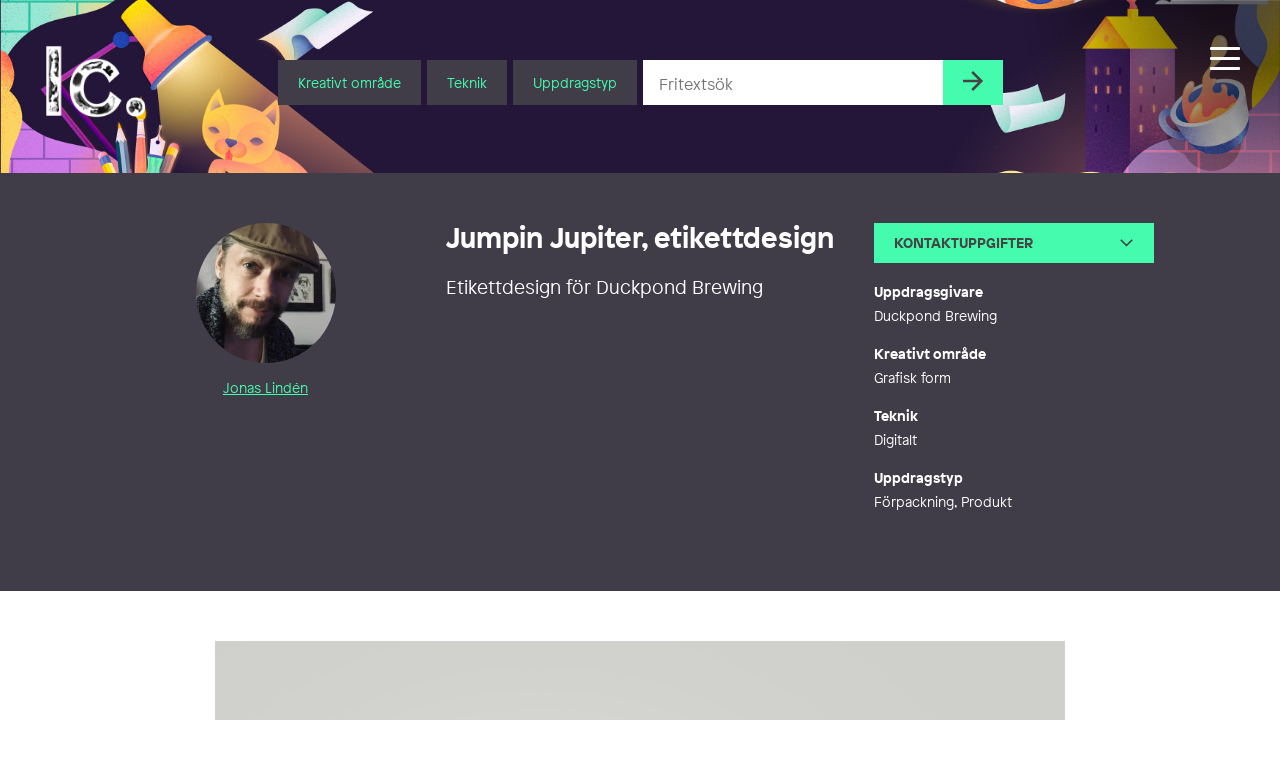

--- FILE ---
content_type: image/svg+xml
request_url: https://illustratorcentrum.se/content/themes/ic/assets/images/arrow-white.svg
body_size: 9
content:
<?xml version="1.0" encoding="utf-8"?>
<!-- Generator: Adobe Illustrator 25.2.3, SVG Export Plug-In . SVG Version: 6.00 Build 0)  -->
<svg version="1.1" id="Lager_1" xmlns="http://www.w3.org/2000/svg" xmlns:xlink="http://www.w3.org/1999/xlink" x="0px" y="0px"
	 viewBox="0 0 16 16" style="enable-background:new 0 0 16 16;" xml:space="preserve">
<style type="text/css">
	.st0{fill:#FFFFFF;}
</style>
<g id="Lager_2_1_">
	<g id="Aktuellt_-_Bild_Text">
		<g id="_5">
			<path id="Path_10" class="st0" d="M8,0L6.6,1.5L12.1,7H0v2h12.1l-5.5,5.5L8,16l8-8L8,0z"/>
		</g>
	</g>
</g>
</svg>


--- FILE ---
content_type: text/javascript
request_url: https://illustratorcentrum.se/content/themes/ic/assets/javascript/app.js?ver=6.8.3
body_size: 65996
content:
function zc(){return Math.max(document.documentElement.clientHeight,window.innerHeight||0)}function Oh(t){const e=t.getBoundingClientRect(),r=window.pageYOffset||document.documentElement.scrollTop;return e.top+r}function Lh(t){Dh(()=>window.outerWidth).then(()=>{t(),window.addEventListener("resize",qh(()=>t(!0),250))})}function Dh(t,e=10){return new Promise(r=>{let i;const n=setInterval(()=>{i=t(),i&&(clearInterval(n),r(i))},e)})}function qh(t,e){let r,i;return function(){const n=this,s=arguments;i?(clearTimeout(r),r=setTimeout(function(){Date.now()-i>=e&&(t.apply(n,s),i=Date.now())},e-(Date.now()-i))):(t.apply(n,s),i=Date.now())}}function Ph(t,e){let r;return function(){const i=this,n=arguments;clearTimeout(r),r=setTimeout(function(){t.apply(i,n)},e)}}function Ch(t){if(t.dataset)return JSON.parse(JSON.stringify(t.dataset));const e={},r=/^data-(.+)$/;return t.attributes.forEach(i=>{if(r.test(i.nodeName)){const n=i.nodeName.match(r)[1];e[n]=i.nodeValue}}),e}function Zs(t){return(t/1048576).toFixed(2)}class kh{constructor(e,r){this.el=e,this.options=r;const i=e.querySelector(".js-anchorContainer");e.querySelectorAll(".js-anchorLetter").forEach(a=>{const l=document.createElement("a");l.innerText=a.innerText,l.href="#"+a.innerText,i.appendChild(l)});const s=e.querySelector(".Scroll-top"),o=zc();if(s){let a=function(l){l.preventDefault(),window.scrollTo(0,0)};var u=a;s.addEventListener("click",a),document.addEventListener("scroll",function(l){window.pageYOffset>o/2?s.classList.add("is-visible"):s.classList.remove("is-visible")})}}}/**
* Muuri v0.9.5
* https://muuri.dev/
* Copyright (c) 2015-present, Haltu Oy
* Released under the MIT license
* https://github.com/haltu/muuri/blob/master/LICENSE.md
* @license MIT
*
* Muuri Packer
* Copyright (c) 2016-present, Niklas Rämö <inramo@gmail.com>
* @license MIT
*
* Muuri Ticker / Muuri Emitter / Muuri Dragger
* Copyright (c) 2018-present, Niklas Rämö <inramo@gmail.com>
* @license MIT
*
* Muuri AutoScroller
* Copyright (c) 2019-present, Niklas Rämö <inramo@gmail.com>
* @license MIT
*/var jr={},de=typeof Map=="function"?new Map:null,Ft="swap",ve="move",Mh="synchronize",ie="layoutStart",Bo="layoutEnd",Ho="layoutAbort",Go="add",zo="remove",jh="showStart",Nh="showEnd",Ve="hideStart",Fh="hideEnd",Xo="filter",Yo="sort",Tr="move",Ir="send",ne="beforeSend",Ar="receive",xr="beforeReceive",Bh="dragInit",Hh="dragStart",Gh="dragMove",zh="dragScroll",Xh="dragEnd",Yh="dragReleaseStart",$e="dragReleaseEnd",Wh="destroy",Xc="ontouchstart"in window,uo=!!window.PointerEvent,lo=!!window.navigator.msPointerEnabled,Vh=16777216;function Rt(){this._events={},this._queue=[],this._counter=0,this._clearOnEmit=!1}Rt.prototype.on=function(t,e){if(!this._events||!t||!e)return this;var r=this._events[t];return r||(r=this._events[t]=[]),r.push(e),this};Rt.prototype.off=function(t,e){if(!this._events||!t||!e)return this;var r=this._events[t];if(!r||!r.length)return this;for(var i;(i=r.indexOf(e))!==-1;)r.splice(i,1);return this};Rt.prototype.clear=function(t){if(!this._events||!t)return this;var e=this._events[t];return e&&(e.length=0,delete this._events[t]),this};Rt.prototype.emit=function(t){if(!this._events||!t)return this._clearOnEmit=!1,this;var e=this._events[t];if(!e||!e.length)return this._clearOnEmit=!1,this;var r=this._queue,i=r.length,n=arguments.length-1,s;n>3&&(s=[],s.push.apply(s,arguments),s.shift()),r.push.apply(r,e),this._clearOnEmit&&(e.length=0,this._clearOnEmit=!1),++this._counter;for(var o=i,u=r.length;o<u;o++)if(n===0?r[o]():n===1?r[o](arguments[1]):n===2?r[o](arguments[1],arguments[2]):n===3?r[o](arguments[1],arguments[2],arguments[3]):r[o].apply(null,s),!this._events)return this;return--this._counter,this._counter||(r.length=0),this};Rt.prototype.burst=function(){return this._events?(this._clearOnEmit=!0,this.emit.apply(this,arguments),this):this};Rt.prototype.countListeners=function(t){if(!this._events)return 0;var e=this._events[t];return e?e.length:0};Rt.prototype.destroy=function(){return this._events?(this._queue.length=this._counter=0,this._events=null,this):this};var Nr=uo?"pointerout":lo?"MSPointerOut":"",$h=100;function oe(t){Nr&&(this._dragger=t,this._timeout=null,this._outEvent=null,this._isActive=!1,this._addBehaviour=this._addBehaviour.bind(this),this._removeBehaviour=this._removeBehaviour.bind(this),this._onTimeout=this._onTimeout.bind(this),this._resetData=this._resetData.bind(this),this._onStart=this._onStart.bind(this),this._onOut=this._onOut.bind(this),this._dragger.on("start",this._onStart))}oe.prototype._addBehaviour=function(){this._isActive||(this._isActive=!0,this._dragger.on("move",this._resetData),this._dragger.on("cancel",this._removeBehaviour),this._dragger.on("end",this._removeBehaviour),window.addEventListener(Nr,this._onOut))};oe.prototype._removeBehaviour=function(){this._isActive&&(this._dragger.off("move",this._resetData),this._dragger.off("cancel",this._removeBehaviour),this._dragger.off("end",this._removeBehaviour),window.removeEventListener(Nr,this._onOut),this._resetData(),this._isActive=!1)};oe.prototype._resetData=function(){window.clearTimeout(this._timeout),this._timeout=null,this._outEvent=null};oe.prototype._onStart=function(t){t.pointerType!=="mouse"&&this._addBehaviour()};oe.prototype._onOut=function(t){this._dragger._getTrackedTouch(t)&&(this._resetData(),this._outEvent=t,this._timeout=window.setTimeout(this._onTimeout,$h))};oe.prototype._onTimeout=function(){var t=this._outEvent;this._resetData(),this._dragger.isActive()&&this._dragger._onCancel(t)};oe.prototype.destroy=function(){Nr&&(this._dragger.off("start",this._onStart),this._removeBehaviour())};var ei=["","webkit","moz","ms","o","Webkit","Moz","MS","O"],Wo={};function Fr(t,e){var r=Wo[e]||"";if(r)return r;for(var i=e[0].toUpperCase()+e.slice(1),n=0;n<ei.length;){if(r=ei[n]?ei[n]+i:e,r in t)return Wo[e]=r,r;++n}return""}function Yc(){var t=!1;try{var e=Object.defineProperty({},"passive",{get:function(){t=!0}});window.addEventListener("testPassive",null,e),window.removeEventListener("testPassive",null,e)}catch{}return t}var Br=window.navigator.userAgent.toLowerCase(),Uh=Br.indexOf("edge")>-1,Kh=Br.indexOf("trident")>-1,Jh=Br.indexOf("firefox")>-1,Zh=Br.indexOf("android")>-1,ee=Yc()?{passive:!0}:!1,Wc="touchAction",dr=Fr(document.documentElement.style,Wc),Qh="auto";function O(t,e){this._element=t,this._emitter=new Rt,this._isDestroyed=!1,this._cssProps={},this._touchAction="",this._isActive=!1,this._pointerId=null,this._startTime=0,this._startX=0,this._startY=0,this._currentX=0,this._currentY=0,this._onStart=this._onStart.bind(this),this._onMove=this._onMove.bind(this),this._onCancel=this._onCancel.bind(this),this._onEnd=this._onEnd.bind(this),this._edgeHack=null,(Uh||Kh)&&(uo||lo)&&(this._edgeHack=new oe(this)),this.setCssProps(e),this._touchAction||this.setTouchAction(Qh),t.addEventListener("dragstart",O._preventDefault,!1),t.addEventListener(O._inputEvents.start,this._onStart,ee)}O._pointerEvents={start:"pointerdown",move:"pointermove",cancel:"pointercancel",end:"pointerup"};O._msPointerEvents={start:"MSPointerDown",move:"MSPointerMove",cancel:"MSPointerCancel",end:"MSPointerUp"};O._touchEvents={start:"touchstart",move:"touchmove",cancel:"touchcancel",end:"touchend"};O._mouseEvents={start:"mousedown",move:"mousemove",cancel:"",end:"mouseup"};O._inputEvents=(function(){return Xc?O._touchEvents:uo?O._pointerEvents:lo?O._msPointerEvents:O._mouseEvents})();O._emitter=new Rt;O._emitterEvents={start:"start",move:"move",end:"end",cancel:"cancel"};O._activeInstances=[];O._preventDefault=function(t){t.preventDefault&&t.cancelable!==!1&&t.preventDefault()};O._activateInstance=function(t){var e=O._activeInstances.indexOf(t);e>-1||(O._activeInstances.push(t),O._emitter.on(O._emitterEvents.move,t._onMove),O._emitter.on(O._emitterEvents.cancel,t._onCancel),O._emitter.on(O._emitterEvents.end,t._onEnd),O._activeInstances.length===1&&O._bindListeners())};O._deactivateInstance=function(t){var e=O._activeInstances.indexOf(t);e!==-1&&(O._activeInstances.splice(e,1),O._emitter.off(O._emitterEvents.move,t._onMove),O._emitter.off(O._emitterEvents.cancel,t._onCancel),O._emitter.off(O._emitterEvents.end,t._onEnd),O._activeInstances.length||O._unbindListeners())};O._bindListeners=function(){window.addEventListener(O._inputEvents.move,O._onMove,ee),window.addEventListener(O._inputEvents.end,O._onEnd,ee),O._inputEvents.cancel&&window.addEventListener(O._inputEvents.cancel,O._onCancel,ee)};O._unbindListeners=function(){window.removeEventListener(O._inputEvents.move,O._onMove,ee),window.removeEventListener(O._inputEvents.end,O._onEnd,ee),O._inputEvents.cancel&&window.removeEventListener(O._inputEvents.cancel,O._onCancel,ee)};O._getEventPointerId=function(t){return typeof t.pointerId=="number"?t.pointerId:t.changedTouches?t.changedTouches[0]?t.changedTouches[0].identifier:null:1};O._getTouchById=function(t,e){if(typeof t.pointerId=="number")return t.pointerId===e?t:null;if(t.changedTouches){for(var r=0;r<t.changedTouches.length;r++)if(t.changedTouches[r].identifier===e)return t.changedTouches[r];return null}return t};O._onMove=function(t){O._emitter.emit(O._emitterEvents.move,t)};O._onCancel=function(t){O._emitter.emit(O._emitterEvents.cancel,t)};O._onEnd=function(t){O._emitter.emit(O._emitterEvents.end,t)};O.prototype._reset=function(){this._pointerId=null,this._startTime=0,this._startX=0,this._startY=0,this._currentX=0,this._currentY=0,this._isActive=!1,O._deactivateInstance(this)};O.prototype._createEvent=function(t,e){var r=this._getTrackedTouch(e);return{type:t,srcEvent:e,distance:this.getDistance(),deltaX:this.getDeltaX(),deltaY:this.getDeltaY(),deltaTime:t===O._emitterEvents.start?0:this.getDeltaTime(),isFirst:t===O._emitterEvents.start,isFinal:t===O._emitterEvents.end||t===O._emitterEvents.cancel,pointerType:e.pointerType||(e.touches?"touch":"mouse"),identifier:this._pointerId,screenX:r.screenX,screenY:r.screenY,clientX:r.clientX,clientY:r.clientY,pageX:r.pageX,pageY:r.pageY,target:r.target}};O.prototype._emit=function(t,e){this._emitter.emit(t,this._createEvent(t,e))};O.prototype._getTrackedTouch=function(t){return this._pointerId===null?null:O._getTouchById(t,this._pointerId)};O.prototype._onStart=function(t){if(!this._isDestroyed&&this._pointerId===null&&(this._pointerId=O._getEventPointerId(t),this._pointerId!==null)){var e=this._getTrackedTouch(t);this._startX=this._currentX=e.clientX,this._startY=this._currentY=e.clientY,this._startTime=Date.now(),this._isActive=!0,this._emit(O._emitterEvents.start,t),this._isActive&&O._activateInstance(this)}};O.prototype._onMove=function(t){var e=this._getTrackedTouch(t);e&&(this._currentX=e.clientX,this._currentY=e.clientY,this._emit(O._emitterEvents.move,t))};O.prototype._onCancel=function(t){this._getTrackedTouch(t)&&(this._emit(O._emitterEvents.cancel,t),this._reset())};O.prototype._onEnd=function(t){this._getTrackedTouch(t)&&(this._emit(O._emitterEvents.end,t),this._reset())};O.prototype.isActive=function(){return this._isActive};O.prototype.setTouchAction=function(t){this._touchAction=t,dr&&(this._cssProps[dr]="",this._element.style[dr]=t),Xc&&(this._element.removeEventListener(O._touchEvents.start,O._preventDefault,!0),(this._element.style[dr]!==t||Jh&&Zh)&&this._element.addEventListener(O._touchEvents.start,O._preventDefault,!0))};O.prototype.setCssProps=function(t){if(t){var e=this._cssProps,r=this._element,i,n;for(i in e)r.style[i]=e[i],delete e[i];for(i in t)if(t[i]){if(i===Wc){this.setTouchAction(t[i]);continue}n=Fr(r.style,i),n&&(e[n]="",r.style[n]=t[i])}}};O.prototype.getDeltaX=function(){return this._currentX-this._startX};O.prototype.getDeltaY=function(){return this._currentY-this._startY};O.prototype.getDistance=function(){var t=this.getDeltaX(),e=this.getDeltaY();return Math.sqrt(t*t+e*e)};O.prototype.getDeltaTime=function(){return this._startTime?Date.now()-this._startTime:0};O.prototype.on=function(t,e){this._emitter.on(t,e)};O.prototype.off=function(t,e){this._emitter.off(t,e)};O.prototype.destroy=function(){if(!this._isDestroyed){var t=this._element;this._edgeHack&&this._edgeHack.destroy(),this._reset(),this._emitter.destroy(),t.removeEventListener(O._inputEvents.start,this._onStart,ee),t.removeEventListener("dragstart",O._preventDefault,!1),t.removeEventListener(O._touchEvents.start,O._preventDefault,!0);for(var e in this._cssProps)t.style[e]=this._cssProps[e],delete this._cssProps[e];this._element=null,this._isDestroyed=!0}};var td=1e3/60,ed=(window.requestAnimationFrame||window.webkitRequestAnimationFrame||window.mozRequestAnimationFrame||window.msRequestAnimationFrame||function(t){return this.setTimeout(function(){t(Date.now())},td)}).bind(window);function Hr(t){this._nextStep=null,this._lanes=[],this._stepQueue=[],this._stepCallbacks={},this._step=this._step.bind(this);for(var e=0;e<t;e++)this._lanes.push(new co)}Hr.prototype._step=function(t){var e=this._lanes,r=this._stepQueue,i=this._stepCallbacks,n,s,o,u,a,l;for(this._nextStep=null,n=0;n<e.length;n++){for(u=e[n].queue,a=e[n].callbacks,l=e[n].indices,s=0;s<u.length;s++)o=u[s],o&&(r.push(o),i[o]=a[o],delete a[o],delete l[o]);u.length=0}for(n=0;n<r.length;n++)o=r[n],i[o]&&i[o](t),delete i[o];r.length=0};Hr.prototype.add=function(t,e,r){this._lanes[t].add(e,r),this._nextStep||(this._nextStep=ed(this._step))};Hr.prototype.remove=function(t,e){this._lanes[t].remove(e)};function co(){this.queue=[],this.indices={},this.callbacks={}}co.prototype.add=function(t,e){var r=this.indices[t];r!==void 0&&(this.queue[r]=void 0),this.queue.push(t),this.callbacks[t]=e,this.indices[t]=this.queue.length-1};co.prototype.remove=function(t){var e=this.indices[t];e!==void 0&&(this.queue[e]=void 0,delete this.callbacks[t],delete this.indices[t])};var Vc="layoutRead",$c="layoutWrite",Uc="visibilityRead",Kc="visibilityWrite",Jc="dragStartRead",Zc="dragStartWrite",Qc="dragMoveRead",tf="dragMoveWrite",ef="dragScrollRead",rf="dragScrollWrite",nf="dragSortRead",sf="placeholderLayoutRead",of="placeholderLayoutWrite",af="placeholderResizeWrite",uf="autoScrollRead",lf="autoScrollWrite",cf="debounceRead",pt=0,ff=1,_t=2,J=new Hr(3);function rd(t,e,r){J.add(pt,Vc+t,e),J.add(_t,$c+t,r)}function hf(t){J.remove(pt,Vc+t),J.remove(_t,$c+t)}function id(t,e,r){J.add(pt,Uc+t,e),J.add(_t,Kc+t,r)}function df(t){J.remove(pt,Uc+t),J.remove(_t,Kc+t)}function nd(t,e,r){J.add(pt,Jc+t,e),J.add(_t,Zc+t,r)}function vf(t){J.remove(pt,Jc+t),J.remove(_t,Zc+t)}function sd(t,e,r){J.add(pt,Qc+t,e),J.add(_t,tf+t,r)}function pf(t){J.remove(pt,Qc+t),J.remove(_t,tf+t)}function od(t,e,r){J.add(pt,ef+t,e),J.add(_t,rf+t,r)}function _f(t){J.remove(pt,ef+t),J.remove(_t,rf+t)}function Gr(t,e){J.add(ff,nf+t,e)}function ad(t){J.remove(ff,nf+t)}function ud(t,e,r){J.add(pt,sf+t,e),J.add(_t,of+t,r)}function mf(t){J.remove(pt,sf+t),J.remove(_t,of+t)}function ld(t,e){J.add(_t,af+t,e)}function cd(t){J.remove(_t,af+t)}function gf(t,e){J.add(pt,uf,t),J.add(_t,lf,e)}function fd(){J.remove(pt,uf),J.remove(_t,lf)}function hd(t,e){J.add(pt,cf+t,e)}function dd(t){J.remove(pt,cf+t)}var ot=1,ft=2,De=4,fo=8,Ue=ot|fo,Ke=ot|De,Je=ft|fo,Rr=ft|De,vd="function";function V(t){return typeof t===vd}var vr=typeof WeakMap=="function"?new WeakMap:null;function yt(t,e){var r=vr&&vr.get(t);return r||(r=window.getComputedStyle(t,null),vr&&vr.set(t,r)),r.getPropertyValue(e)}function At(t,e){return parseFloat(yt(t,e))||0}var pe=document.documentElement,pd=document.body,pr={value:0,offset:0};function yf(t){return t===window||t===pe||t===pd?window:t}function Ze(t){return t===window?t.pageXOffset:t.scrollLeft}function Qe(t){return t===window?t.pageYOffset:t.scrollTop}function Sf(t){return t===window?pe.scrollWidth-pe.clientWidth:t.scrollWidth-t.clientWidth}function bf(t){return t===window?pe.scrollHeight-pe.clientHeight:t.scrollHeight-t.clientHeight}function Ef(t,e){if(e=e||{},t===window)e.width=pe.clientWidth,e.height=pe.clientHeight,e.left=0,e.right=e.width,e.top=0,e.bottom=e.height;else{var r=t.getBoundingClientRect(),i=t.clientLeft||At(t,"border-left-width"),n=t.clientTop||At(t,"border-top-width");e.width=t.clientWidth,e.height=t.clientHeight,e.left=r.left+i,e.right=e.left+e.width,e.top=r.top+n,e.bottom=e.top+e.height}return e}function ir(t){return t._drag._getGrid()._settings.dragAutoScroll}function _d(t){t._drag&&t._drag._prepareScroll()}function md(t){if(!(!t._drag||!t._isActive)){var e=t._drag;e._scrollDiffX=e._scrollDiffY=0,t._setTranslate(e._left,e._top)}}function Qs(t,e,r,i){return pr.value=Math.min(i/2,t),pr.offset=Math.max(0,r+pr.value*2+i*e-i)/2,pr}function Kt(){this.reset()}Kt.prototype.reset=function(){this.isActive&&this.onStop(),this.item=null,this.element=null,this.isActive=!1,this.isEnding=!1,this.direction=null,this.value=null,this.maxValue=0,this.threshold=0,this.distance=0,this.speed=0,this.duration=0,this.action=null};Kt.prototype.hasReachedEnd=function(){return De&this.direction?this.value>=this.maxValue:this.value<=0};Kt.prototype.computeCurrentScrollValue=function(){return this.value===null?ot&this.direction?Ze(this.element):Qe(this.element):Math.max(0,Math.min(this.value,this.maxValue))};Kt.prototype.computeNextScrollValue=function(t){var e=this.speed*(t/1e3),r=De&this.direction?this.value+e:this.value-e;return Math.max(0,Math.min(r,this.maxValue))};Kt.prototype.computeSpeed=(function(){var t={direction:null,threshold:0,distance:0,value:0,maxValue:0,deltaTime:0,duration:0,isEnding:!1};return function(e){var r=this.item,i=ir(r).speed;return V(i)?(t.direction=this.direction,t.threshold=this.threshold,t.distance=this.distance,t.value=this.value,t.maxValue=this.maxValue,t.duration=this.duration,t.speed=this.speed,t.deltaTime=e,t.isEnding=this.isEnding,i(r,this.element,t)):i}})();Kt.prototype.tick=function(t){return this.isActive||(this.isActive=!0,this.onStart()),this.value=this.computeCurrentScrollValue(),this.speed=this.computeSpeed(t),this.value=this.computeNextScrollValue(t),this.duration+=t,this.value};Kt.prototype.onStart=function(){var t=this.item,e=ir(t).onStart;V(e)&&e(t,this.element,this.direction)};Kt.prototype.onStop=function(){var t=this.item,e=ir(t).onStop;V(e)&&e(t,this.element,this.direction),t._drag&&t._drag.sort()};function qe(){this.element=null,this.requestX=null,this.requestY=null,this.scrollLeft=0,this.scrollTop=0}qe.prototype.reset=function(){this.requestX&&(this.requestX.action=null),this.requestY&&(this.requestY.action=null),this.element=null,this.requestX=null,this.requestY=null,this.scrollLeft=0,this.scrollTop=0};qe.prototype.addRequest=function(t){ot&t.direction?(this.removeRequest(this.requestX),this.requestX=t):(this.removeRequest(this.requestY),this.requestY=t),t.action=this};qe.prototype.removeRequest=function(t){t&&(this.requestX===t?(this.requestX=null,t.action=null):this.requestY===t&&(this.requestY=null,t.action=null))};qe.prototype.computeScrollValues=function(){this.scrollLeft=this.requestX?this.requestX.value:Ze(this.element),this.scrollTop=this.requestY?this.requestY.value:Qe(this.element)};qe.prototype.scroll=function(){var t=this.element;t&&(t.scrollTo?t.scrollTo(this.scrollLeft,this.scrollTop):(t.scrollLeft=this.scrollLeft,t.scrollTop=this.scrollTop))};function tr(t,e){this.pool=[],this.createItem=t,this.releaseItem=e}tr.prototype.pick=function(){return this.pool.pop()||this.createItem()};tr.prototype.release=function(t){this.releaseItem(t),this.pool.indexOf(t)===-1&&this.pool.push(t)};tr.prototype.reset=function(){this.pool.length=0};function gd(t,e){return!(t.left+t.width<=e.left||e.left+e.width<=t.left||t.top+t.height<=e.top||e.top+e.height<=t.top)}function yd(t,e){if(!gd(t,e))return 0;var r=Math.min(t.left+t.width,e.left+e.width)-Math.max(t.left,e.left),i=Math.min(t.top+t.height,e.top+e.height)-Math.max(t.top,e.top);return r*i}function Or(t,e){var r=yd(t,e);if(!r)return 0;var i=Math.min(t.width,e.width)*Math.min(t.height,e.height);return r/i*100}var wf={width:0,height:0,left:0,right:0,top:0,bottom:0},Tf={width:0,height:0,left:0,right:0,top:0,bottom:0};function Z(){this._isDestroyed=!1,this._isTicking=!1,this._tickTime=0,this._tickDeltaTime=0,this._items=[],this._actions=[],this._requests={},this._requests[ot]={},this._requests[ft]={},this._requestOverlapCheck={},this._dragPositions={},this._dragDirections={},this._overlapCheckInterval=150,this._requestPool=new tr(function(){return new Kt},function(t){t.reset()}),this._actionPool=new tr(function(){return new qe},function(t){t.reset()}),this._readTick=this._readTick.bind(this),this._writeTick=this._writeTick.bind(this)}Z.AXIS_X=ot;Z.AXIS_Y=ft;Z.FORWARD=De;Z.BACKWARD=fo;Z.LEFT=Ue;Z.RIGHT=Ke;Z.UP=Je;Z.DOWN=Rr;Z.smoothSpeed=function(t,e,r){return function(i,n,s){var o=0;if(!s.isEnding)if(s.threshold>0){var u=s.threshold-Math.max(0,s.distance);o=t/s.threshold*u}else o=t;var a=s.speed,l=o;return a===o?l:a<o?(l=a+e*(s.deltaTime/1e3),Math.min(o,l)):(l=a-r*(s.deltaTime/1e3),Math.max(o,l))}};Z.pointerHandle=function(t){var e={left:0,top:0,width:0,height:0},r=t||1;return function(i,n,s,o,u,a,l){return e.left=a-r*.5,e.top=l-r*.5,e.width=r,e.height=r,e}};Z.prototype._readTick=function(t){this._isDestroyed||(t&&this._tickTime?(this._tickDeltaTime=t-this._tickTime,this._tickTime=t,this._updateRequests(),this._updateActions()):(this._tickTime=t,this._tickDeltaTime=0))};Z.prototype._writeTick=function(){this._isDestroyed||(this._applyActions(),gf(this._readTick,this._writeTick))};Z.prototype._startTicking=function(){this._isTicking=!0,gf(this._readTick,this._writeTick)};Z.prototype._stopTicking=function(){this._isTicking=!1,this._tickTime=0,this._tickDeltaTime=0,fd()};Z.prototype._getItemHandleRect=function(t,e,r){var i=t._drag;if(e){var n=i._dragMoveEvent||i._dragStartEvent,s=e(t,i._clientX,i._clientY,t._width,t._height,n.clientX,n.clientY);r.left=s.left,r.top=s.top,r.width=s.width,r.height=s.height}else r.left=i._clientX,r.top=i._clientY,r.width=t._width,r.height=t._height;return r.right=r.left+r.width,r.bottom=r.top+r.height,r};Z.prototype._requestItemScroll=function(t,e,r,i,n,s,o){var u=this._requests[e],a=u[t._id];a?(a.element!==r||a.direction!==i)&&a.reset():a=this._requestPool.pick(),a.item=t,a.element=r,a.direction=i,a.threshold=n,a.distance=s,a.maxValue=o,u[t._id]=a};Z.prototype._cancelItemScroll=function(t,e){var r=this._requests[e],i=r[t._id];i&&(i.action&&i.action.removeRequest(i),this._requestPool.release(i),delete r[t._id])};Z.prototype._checkItemOverlap=function(t,e,r){var i=ir(t),n=V(i.targets)?i.targets(t):i.targets,s=i.threshold,o=i.safeZone;if(!n||!n.length){e&&this._cancelItemScroll(t,ot),r&&this._cancelItemScroll(t,ft);return}var u=this._dragDirections[t._id],a=u[0],l=u[1];if(!a&&!l){e&&this._cancelItemScroll(t,ot),r&&this._cancelItemScroll(t,ft);return}for(var f=this._getItemHandleRect(t,i.handle,wf),c=Tf,h=null,v=null,g=!0,p=!0,_=0,S=0,d=null,y=null,m=0,E=0,A=0,x=null,R=-1/0,w=0,P=0,L=null,T=0,D=0,C=null,k=-1/0,G=0,j=0,K=null,B=0,lt=0,et=0;et<n.length;et++)h=n[et],g=e&&a&&h.axis!==ft,p=r&&l&&h.axis!==ot,S=h.priority||0,!((!g||S<R)&&(!p||S<k))&&(v=yf(h.element||h),E=g?Sf(v):-1,A=p?bf(v):-1,!(!E&&!A)&&(c=Ef(v,c),_=Or(f,c),!(_<=0)&&(g&&S>=R&&E>0&&(S>R||_>P)&&(y=null,d=Qs(typeof h.threshold=="number"?h.threshold:s,o,f.width,c.width),a===Ke?(m=c.right+d.offset-f.right,m<=d.value&&Ze(v)<E&&(y=Ke)):a===Ue&&(m=f.left-(c.left-d.offset),m<=d.value&&Ze(v)>0&&(y=Ue)),y!==null&&(x=v,R=S,w=d.value,P=_,L=y,T=m,D=E)),p&&S>=k&&A>0&&(S>k||_>j)&&(y=null,d=Qs(typeof h.threshold=="number"?h.threshold:s,o,f.height,c.height),l===Rr?(m=c.bottom+d.offset-f.bottom,m<=d.value&&Qe(v)<A&&(y=Rr)):l===Je&&(m=f.top-(c.top-d.offset),m<=d.value&&Qe(v)>0&&(y=Je)),y!==null&&(C=v,k=S,G=d.value,j=_,K=y,B=m,lt=A)))));e&&(x?this._requestItemScroll(t,ot,x,L,w,T,D):this._cancelItemScroll(t,ot)),r&&(C?this._requestItemScroll(t,ft,C,K,G,B,lt):this._cancelItemScroll(t,ft))};Z.prototype._updateScrollRequest=function(t){for(var e=t.item,r=ir(e),i=V(r.targets)?r.targets(e):r.targets,n=i&&i.length||0,s=r.threshold,o=r.safeZone,u=this._getItemHandleRect(e,r.handle,wf),a=Tf,l=null,f=null,c=!1,h=null,v=null,g=null,p=null,_=null,S=null,d=0;d<n;d++)if(l=i[d],f=yf(l.element||l),f===t.element){if(c=!!(ot&t.direction),c){if(l.axis===ft)continue}else if(l.axis===ot)continue;if(_=c?Sf(f):bf(f),_<=0||(a=Ef(f,a),h=Or(u,a),h<=0)||(v=Qs(typeof l.threshold=="number"?l.threshold:s,o,c?u.width:u.height,c?a.width:a.height),t.direction===Ue?g=u.left-(a.left-v.offset):t.direction===Ke?g=a.right+v.offset-u.right:t.direction===Je?g=u.top-(a.top-v.offset):g=a.bottom+v.offset-u.bottom,g>v.value)||(p=c?Ze(f):Qe(f),S=De&t.direction?p>=_:p<=0,S))break;return t.maxValue=_,t.threshold=v.value,t.distance=g,t.isEnding=!1,!0}return r.smoothStop===!0&&t.speed>0?(S===null&&(S=t.hasReachedEnd()),t.isEnding=!S):t.isEnding=!1,t.isEnding};Z.prototype._updateRequests=function(){for(var t=this._items,e=this._requests[ot],r=this._requests[ft],i,n,s,o,u,a,l,f=0;f<t.length;f++)i=t[f],o=this._requestOverlapCheck[i._id],u=o>0&&this._tickTime-o>this._overlapCheckInterval,a=!0,n=e[i._id],n&&n.isActive&&(a=!this._updateScrollRequest(n),a&&(u=!0,this._cancelItemScroll(i,ot))),l=!0,s=r[i._id],s&&s.isActive&&(l=!this._updateScrollRequest(s),l&&(u=!0,this._cancelItemScroll(i,ft))),u&&(this._requestOverlapCheck[i._id]=0,this._checkItemOverlap(i,a,l))};Z.prototype._requestAction=function(t,e){for(var r=this._actions,i=e===ot,n=null,s=0;s<r.length;s++){if(n=r[s],t.element!==n.element){n=null;continue}if(i?n.requestX:n.requestY){this._cancelItemScroll(t.item,e);return}break}n||(n=this._actionPool.pick()),n.element=t.element,n.addRequest(t),t.tick(this._tickDeltaTime),r.push(n)};Z.prototype._updateActions=function(){var t=this._items,e=this._requests,r=this._actions,i,n,s,o;for(o=0;o<t.length;o++)i=t[o]._id,n=e[ot][i],s=e[ft][i],n&&this._requestAction(n,ot),s&&this._requestAction(s,ft);for(o=0;o<r.length;o++)r[o].computeScrollValues()};Z.prototype._applyActions=function(){var t=this._actions,e=this._items,r;if(t.length){for(r=0;r<t.length;r++)t[r].scroll(),this._actionPool.release(t[r]);for(t.length=0,r=0;r<e.length;r++)_d(e[r]);for(r=0;r<e.length;r++)md(e[r])}};Z.prototype._updateDragDirection=function(t){var e=this._dragPositions[t._id],r=this._dragDirections[t._id],i=t._drag._left,n=t._drag._top;if(e.length){var s=e[0],o=e[1];r[0]=i>s?Ke:i<s?Ue:r[0]||0,r[1]=n>o?Rr:n<o?Je:r[1]||0}e[0]=i,e[1]=n};Z.prototype.addItem=function(t){if(!this._isDestroyed){var e=this._items.indexOf(t);e===-1&&(this._items.push(t),this._requestOverlapCheck[t._id]=this._tickTime,this._dragDirections[t._id]=[0,0],this._dragPositions[t._id]=[],this._isTicking||this._startTicking())}};Z.prototype.updateItem=function(t){this._isDestroyed||this._dragDirections[t._id]&&(this._updateDragDirection(t),this._requestOverlapCheck[t._id]||(this._requestOverlapCheck[t._id]=this._tickTime))};Z.prototype.removeItem=function(t){if(!this._isDestroyed){var e=this._items.indexOf(t);if(e!==-1){var r=t._id,i=this._requests[ot][r];i&&(this._cancelItemScroll(t,ot),delete this._requests[ot][r]);var n=this._requests[ft][r];n&&(this._cancelItemScroll(t,ft),delete this._requests[ft][r]),delete this._requestOverlapCheck[r],delete this._dragPositions[r],delete this._dragDirections[r],this._items.splice(e,1),this._isTicking&&!this._items.length&&this._stopTicking()}}};Z.prototype.isItemScrollingX=function(t){var e=this._requests[ot][t._id];return!!(e&&e.isActive)};Z.prototype.isItemScrollingY=function(t){var e=this._requests[ft][t._id];return!!(e&&e.isActive)};Z.prototype.isItemScrolling=function(t){return this.isItemScrollingX(t)||this.isItemScrollingY(t)};Z.prototype.destroy=function(){if(!this._isDestroyed){for(var t=this._items.slice(0),e=0;e<t.length;e++)this.removeItem(t[e]);this._actions.length=0,this._requestPool.reset(),this._actionPool.reset(),this._isDestroyed=!0}};var we=window.Element.prototype,Sd=we.matches||we.matchesSelector||we.webkitMatchesSelector||we.mozMatchesSelector||we.msMatchesSelector||we.oMatchesSelector||function(){return!1};function zr(t,e){return Sd.call(t,e)}function bt(t,e){e&&(t.classList?t.classList.add(e):zr(t,"."+e)||(t.className+=" "+e))}var Vo=[],bd="number";function ho(t,e,r){var i=typeof r===bd?r:-1;i<0&&(i=t.length-i+1),t.splice.apply(t,Vo.concat(i,0,e)),Vo.length=0}function xe(t,e,r){var i=Math.max(0,t.length-1+(r||0));return e>i?i:e<0?Math.max(i+e+1,0):e}function If(t,e,r){if(!(t.length<2)){var i=xe(t,e),n=xe(t,r);i!==n&&t.splice(n,0,t.splice(i,1)[0])}}function Af(t,e,r){if(!(t.length<2)){var i=xe(t,e),n=xe(t,r),s;i!==n&&(s=t[i],t[i]=t[n],t[n]=s)}}var Bt=Fr(document.documentElement.style,"transform")||"transform",Ed=/([A-Z])/g,wd=/^(webkit-|moz-|ms-|o-)/,Td=/^(-m-s-)/;function to(t){var e=t.replace(Ed,"-$1").toLowerCase();return e=e.replace(wd,"-$1"),e=e.replace(Td,"-ms-"),e}var xf=to(Bt),Id="none",Ad="inline",xd="none",Rd="display";function Od(t){var e=yt(t,xf);if(!e||e===Id)return!1;var r=yt(t,Rd);return!(r===Ad||r===xd)}function eo(t){for(var e=document,r=t||e;r&&r!==e&&yt(r,"position")==="static"&&!Od(r);)r=r.parentElement||e;return r}var ri={},ii={},le={};function $o(t,e){var r=e||{},i;return r.left=0,r.top=0,t===document||(r.left=window.pageXOffset||0,r.top=window.pageYOffset||0,t.self===window.self)||(i=t.getBoundingClientRect(),r.left+=i.left,r.top+=i.top,r.left+=At(t,"border-left-width"),r.top+=At(t,"border-top-width")),r}function Re(t,e,r){return le.left=0,le.top=0,t===e||r&&(t=eo(t),e=eo(e),t===e)||($o(t,ri),$o(e,ii),le.left=ii.left-ri.left,le.top=ii.top-ri.top),le}function ni(t){return t==="auto"||t==="scroll"||t==="overlay"}function Ld(t){return ni(yt(t,"overflow"))||ni(yt(t,"overflow-x"))||ni(yt(t,"overflow-y"))}function Uo(t,e){for(e=e||[];t&&t!==document;){if(t.getRootNode&&t instanceof DocumentFragment){t=t.getRootNode().host;continue}Ld(t)&&e.push(t),t=t.parentNode}return e.push(window),e}var Te={},Dd="none",qd=/^matrix3d/,Pd=/([^,]*,){4}/,Cd=/([^,]*,){12}/,kd=/[^,]*,/;function Ut(t){Te.x=0,Te.y=0;var e=yt(t,xf);if(!e||e===Dd)return Te;var r=qd.test(e),i=e.replace(r?Cd:Pd,""),n=i.replace(kd,"");return Te.x=parseFloat(i)||0,Te.y=parseFloat(n)||0,Te}function vt(t,e){e&&(t.classList?t.classList.remove(e):zr(t,"."+e)&&(t.className=(" "+t.className+" ").replace(" "+e+" "," ").trim()))}var Md=/^(iPad|iPhone|iPod)/.test(window.navigator.platform)||/^Mac/.test(window.navigator.platform)&&window.navigator.maxTouchPoints>1,Lr=0,ro=1,Dr=2,Rf=Yc()?{passive:!0}:!1;function Y(t){var e=t._element,r=t.getGrid(),i=r._settings;this._item=t,this._gridId=r._id,this._isDestroyed=!1,this._isMigrating=!1,this._startPredicate=V(i.dragStartPredicate)?i.dragStartPredicate:Y.defaultStartPredicate,this._startPredicateState=Lr,this._startPredicateResult=void 0,this._isSortNeeded=!1,this._sortTimer=void 0,this._blockedSortIndex=null,this._sortX1=0,this._sortX2=0,this._sortY1=0,this._sortY2=0,this._reset(),this._preStartCheck=this._preStartCheck.bind(this),this._preEndCheck=this._preEndCheck.bind(this),this._onScroll=this._onScroll.bind(this),this._prepareStart=this._prepareStart.bind(this),this._applyStart=this._applyStart.bind(this),this._prepareMove=this._prepareMove.bind(this),this._applyMove=this._applyMove.bind(this),this._prepareScroll=this._prepareScroll.bind(this),this._applyScroll=this._applyScroll.bind(this),this._handleSort=this._handleSort.bind(this),this._handleSortDelayed=this._handleSortDelayed.bind(this),this._handle=i.dragHandle&&e.querySelector(i.dragHandle)||e,this._dragger=new O(this._handle,i.dragCssProps),this._dragger.on("start",this._preStartCheck),this._dragger.on("move",this._preStartCheck),this._dragger.on("cancel",this._preEndCheck),this._dragger.on("end",this._preEndCheck)}Y.autoScroller=new Z;Y.defaultStartPredicate=function(t,e,r){var i=t._drag;if(e.isFirst&&e.srcEvent.button||!Md&&e.isFirst&&e.srcEvent.isTrusted===!0&&e.srcEvent.defaultPrevented===!1&&e.srcEvent.cancelable===!1)return!1;if(e.isFinal){i._finishStartPredicate(e);return}var n=i._startPredicateData;if(!n){var s=r||i._getGrid()._settings.dragStartPredicate||{};i._startPredicateData=n={distance:Math.max(s.distance,0)||0,delay:Math.max(s.delay,0)||0}}return n.delay&&(n.event=e,n.delayTimer||(n.delayTimer=window.setTimeout(function(){n.delay=0,i._resolveStartPredicate(n.event)&&(i._forceResolveStartPredicate(n.event),i._resetStartPredicate())},n.delay))),i._resolveStartPredicate(e)};Y.defaultSortPredicate=(function(){var t={},e={},r={},i=[],n=1,s=100;function o(u,a,l){var f=null,c=a._settings.dragSort,h=-1,v,g,p,_,S,d,y,m,E,A;if(c===!0?(i[0]=a,g=i):V(c)&&(g=c.call(a,u)),!g||!Array.isArray(g)||!g.length)return f;for(A=0;A<g.length;A++)if(p=g[A],!p._isDestroyed){for(p._updateBoundingRect(),d=Math.max(0,p._left),y=Math.max(0,p._top),m=Math.min(window.innerWidth,p._right),E=Math.min(window.innerHeight,p._bottom),_=p._element.parentNode;_&&_!==document&&_!==document.documentElement&&_!==document.body;){if(_.getRootNode&&_ instanceof DocumentFragment){_=_.getRootNode().host;continue}if(yt(_,"overflow")!=="visible"&&(S=_.getBoundingClientRect(),d=Math.max(d,S.left),y=Math.max(y,S.top),m=Math.min(m,S.right),E=Math.min(E,S.bottom)),yt(_,"position")==="fixed")break;_=_.parentNode}d>=m||y>=E||(e.left=d,e.top=y,e.width=m-d,e.height=E-y,v=Or(t,e),v>l&&v>h&&(h=v,f=p))}return i.length=0,f}return function(u,a){var l=u._drag,f=l._getGrid(),c=a&&typeof a.threshold=="number"?a.threshold:50,h=a&&a.action===Ft?Ft:ve,v=a&&a.migrateAction===Ft?Ft:ve;c=Math.min(Math.max(c,n),s),t.width=u._width,t.height=u._height,t.left=l._clientX,t.top=l._clientY;var g=o(u,f,c);if(!g)return null;var p=u.getGrid()!==g,_=0,S=0,d=0,y=-1,m=!1,E,A,x;for(g===f?(t.left=l._gridX+u._marginLeft,t.top=l._gridY+u._marginTop):(g._updateBorders(1,0,1,0),_=g._left+g._borderLeft,S=g._top+g._borderTop),x=0;x<g._items.length;x++)E=g._items[x],!(!E._isActive||E===u)&&(m=!0,e.width=E._width,e.height=E._height,e.left=E._left+E._marginLeft+_,e.top=E._top+E._marginTop+S,A=Or(t,e),A>d&&(y=x,d=A));return p&&d<c&&(y=m?y:0,d=c),d>=c?(r.grid=g,r.index=y,r.action=p?v:h,r):null}})();Y.prototype.stop=function(){if(this._isActive){if(this._isMigrating){this._finishMigration();return}var t=this._item,e=t._id;if(Y.autoScroller.removeItem(t),vf(e),pf(e),_f(e),this._cancelSort(),this._isStarted){this._unbindScrollListeners();var r=t._element,i=this._getGrid(),n=i._settings.itemDraggingClass;r.parentNode!==i._element&&(i._element.appendChild(r),t._setTranslate(this._gridX,this._gridY),n&&r.clientWidth),vt(r,n)}this._reset()}};Y.prototype.sort=function(t){var e=this._item;this._isActive&&e._isActive&&this._dragMoveEvent&&(t===!0?this._handleSort():Gr(e._id,this._handleSort))};Y.prototype.destroy=function(){this._isDestroyed||(this.stop(),this._dragger.destroy(),Y.autoScroller.removeItem(this._item),this._isDestroyed=!0)};Y.prototype._getGrid=function(){return jr[this._gridId]||null};Y.prototype._reset=function(){this._isActive=!1,this._isStarted=!1,this._container=null,this._containingBlock=null,this._dragStartEvent=null,this._dragMoveEvent=null,this._dragPrevMoveEvent=null,this._scrollEvent=null,this._scrollers=[],this._left=0,this._top=0,this._gridX=0,this._gridY=0,this._clientX=0,this._clientY=0,this._scrollDiffX=0,this._scrollDiffY=0,this._moveDiffX=0,this._moveDiffY=0,this._containerDiffX=0,this._containerDiffY=0};Y.prototype._bindScrollListeners=function(){var t=this._getGrid()._element,e=this._container,r=this._scrollers,i,n;if(r.length=0,Uo(this._item._element.parentNode,r),e!==t)for(i=[],Uo(t,i),n=0;n<i.length;n++)r.indexOf(i[n])<0&&r.push(i[n]);for(n=0;n<r.length;n++)r[n].addEventListener("scroll",this._onScroll,Rf)};Y.prototype._unbindScrollListeners=function(){var t=this._scrollers,e;for(e=0;e<t.length;e++)t[e].removeEventListener("scroll",this._onScroll,Rf);t.length=0};Y.prototype._resolveStartPredicate=function(t){var e=this._startPredicateData;if(!(t.distance<e.distance||e.delay))return this._resetStartPredicate(),!0};Y.prototype._forceResolveStartPredicate=function(t){!this._isDestroyed&&this._startPredicateState===ro&&(this._startPredicateState=Dr,this._onStart(t))};Y.prototype._finishStartPredicate=function(t){var e=this._item._element,r=Math.abs(t.deltaX)<2&&Math.abs(t.deltaY)<2&&t.deltaTime<200;this._resetStartPredicate(),r&&jd(e)};Y.prototype._resetHeuristics=function(t,e){this._blockedSortIndex=null,this._sortX1=this._sortX2=t,this._sortY1=this._sortY2=e};Y.prototype._checkHeuristics=function(t,e){var r=this._getGrid()._settings.dragSortHeuristics,i=r.minDragDistance;if(i<=0)return this._blockedSortIndex=null,!0;var n=t-this._sortX2,s=e-this._sortY2,o=i>3&&r.minBounceBackAngle>0;if(o||(this._blockedSortIndex=null),Math.abs(n)>i||Math.abs(s)>i){if(o){var u=Math.atan2(n,s),a=Math.atan2(this._sortX2-this._sortX1,this._sortY2-this._sortY1),l=Math.atan2(Math.sin(u-a),Math.cos(u-a));Math.abs(l)>r.minBounceBackAngle&&(this._blockedSortIndex=null)}return this._sortX1=this._sortX2,this._sortY1=this._sortY2,this._sortX2=t,this._sortY2=e,!0}return!1};Y.prototype._resetStartPredicate=function(){var t=this._startPredicateData;t&&(t.delayTimer&&(t.delayTimer=window.clearTimeout(t.delayTimer)),this._startPredicateData=null)};Y.prototype._handleSort=function(){if(this._isActive){var t=this._getGrid()._settings;if(!t.dragSort||!t.dragAutoScroll.sortDuringScroll&&Y.autoScroller.isItemScrolling(this._item)){this._sortX1=this._sortX2=this._gridX,this._sortY1=this._sortY2=this._gridY,this._isSortNeeded=!0,this._sortTimer!==void 0&&(this._sortTimer=window.clearTimeout(this._sortTimer));return}var e=this._checkHeuristics(this._gridX,this._gridY);if(!(!this._isSortNeeded&&!e)){var r=t.dragSortHeuristics.sortInterval;r<=0||this._isSortNeeded?(this._isSortNeeded=!1,this._sortTimer!==void 0&&(this._sortTimer=window.clearTimeout(this._sortTimer)),this._checkOverlap()):this._sortTimer===void 0&&(this._sortTimer=window.setTimeout(this._handleSortDelayed,r))}}};Y.prototype._handleSortDelayed=function(){this._isSortNeeded=!0,this._sortTimer=void 0,Gr(this._item._id,this._handleSort)};Y.prototype._cancelSort=function(){this._isSortNeeded=!1,this._sortTimer!==void 0&&(this._sortTimer=window.clearTimeout(this._sortTimer)),ad(this._item._id)};Y.prototype._finishSort=function(){var t=this._getGrid()._settings.dragSort,e=t&&(this._isSortNeeded||this._sortTimer!==void 0);this._cancelSort(),e&&this._checkOverlap()};Y.prototype._checkOverlap=function(){if(this._isActive){var t=this._item,e=this._getGrid()._settings,r,i,n,s,o,u,a,l;V(e.dragSortPredicate)?r=e.dragSortPredicate(t,this._dragMoveEvent):r=Y.defaultSortPredicate(t,e.dragSortPredicate),!(!r||typeof r.index!="number")&&(a=r.action===Ft?Ft:ve,i=t.getGrid(),s=r.grid||i,l=i!==s,n=i._items.indexOf(t),o=xe(s._items,r.index,l&&a===ve?1:0),!(!l&&o===this._blockedSortIndex)&&(l?(this._blockedSortIndex=null,u=s._items[o],i._hasListeners(ne)&&i._emit(ne,{item:t,fromGrid:i,fromIndex:n,toGrid:s,toIndex:o}),s._hasListeners(xr)&&s._emit(xr,{item:t,fromGrid:i,fromIndex:n,toGrid:s,toIndex:o}),t._gridId=s._id,this._isMigrating=t._gridId!==this._gridId,i._items.splice(n,1),ho(s._items,t,o),t._sortData=null,i._hasListeners(Ir)&&i._emit(Ir,{item:t,fromGrid:i,fromIndex:n,toGrid:s,toIndex:o}),s._hasListeners(Ar)&&s._emit(Ar,{item:t,fromGrid:i,fromIndex:n,toGrid:s,toIndex:o}),a===Ft&&u&&u.isActive()&&s._items.indexOf(u)>-1&&s.send(u,i,n,{appendTo:this._container||document.body,layoutSender:!1,layoutReceiver:!1}),i.layout(),s.layout()):n!==o&&(this._blockedSortIndex=n,(a===Ft?Af:If)(i._items,n,o),i._hasListeners(Tr)&&i._emit(Tr,{item:t,fromIndex:n,toIndex:o,action:a}),i.layout())))}};Y.prototype._finishMigration=function(){var t=this._item,e=t._dragRelease,r=t._element,i=t._isActive,n=t.getGrid(),s=n._element,o=n._settings,u=o.dragContainer||s,a=this._getGrid()._settings,l=r.parentNode,f=i?a.itemVisibleClass:a.itemHiddenClass,c=i?o.itemVisibleClass:o.itemHiddenClass,h,v;this._isMigrating=!1,this.destroy(),a.itemClass!==o.itemClass&&(vt(r,a.itemClass),bt(r,o.itemClass)),f!==c&&(vt(r,f),bt(r,c)),u!==l&&(u.appendChild(r),v=Re(l,u,!0),h=Ut(r),h.x-=v.left,h.y-=v.top),t._refreshDimensions(),v=Re(u,s,!0),e._containerDiffX=v.left,e._containerDiffY=v.top,t._drag=o.dragEnabled?new Y(t):null,u!==l&&t._setTranslate(h.x,h.y),t._visibility.setStyles(i?o.visibleStyles:o.hiddenStyles),e.start()};Y.prototype._preStartCheck=function(t){this._startPredicateState===Lr&&(this._startPredicateState=ro),this._startPredicateState===ro?(this._startPredicateResult=this._startPredicate(this._item,t),this._startPredicateResult===!0?(this._startPredicateState=Dr,this._onStart(t)):this._startPredicateResult===!1&&(this._resetStartPredicate(t),this._dragger._reset(),this._startPredicateState=Lr)):this._startPredicateState===Dr&&this._isActive&&this._onMove(t)};Y.prototype._preEndCheck=function(t){var e=this._startPredicateState===Dr;this._startPredicate(this._item,t),this._startPredicateState=Lr,!(!e||!this._isActive)&&(this._isStarted?this._onEnd(t):this.stop())};Y.prototype._onStart=function(t){var e=this._item;e._isActive&&(this._isActive=!0,this._dragStartEvent=t,Y.autoScroller.addItem(e),nd(e._id,this._prepareStart,this._applyStart))};Y.prototype._prepareStart=function(){if(this._isActive){var t=this._item;if(t._isActive){var e=t._element,r=this._getGrid(),i=r._settings,n=r._element,s=i.dragContainer||n,o=eo(s),u=Ut(e),a=e.getBoundingClientRect(),l=s!==n;if(this._container=s,this._containingBlock=o,this._clientX=a.left,this._clientY=a.top,this._left=this._gridX=u.x,this._top=this._gridY=u.y,this._scrollDiffX=this._scrollDiffY=0,this._moveDiffX=this._moveDiffY=0,this._resetHeuristics(this._gridX,this._gridY),l){var f=Re(o,n);this._containerDiffX=f.left,this._containerDiffY=f.top}}}};Y.prototype._applyStart=function(){if(this._isActive){var t=this._item;if(t._isActive){var e=this._getGrid(),r=t._element,i=t._dragRelease,n=t._migrate,s=this._container!==e._element;t.isPositioning()&&t._layout.stop(!0,this._left,this._top),n._isActive&&(this._left-=n._containerDiffX,this._top-=n._containerDiffY,this._gridX-=n._containerDiffX,this._gridY-=n._containerDiffY,n.stop(!0,this._left,this._top)),t.isReleasing()&&i._reset(),e._settings.dragPlaceholder.enabled&&t._dragPlaceholder.create(),this._isStarted=!0,e._emit(Bh,t,this._dragStartEvent),s&&(r.parentNode===this._container?(this._gridX-=this._containerDiffX,this._gridY-=this._containerDiffY):(this._left+=this._containerDiffX,this._top+=this._containerDiffY,this._container.appendChild(r),t._setTranslate(this._left,this._top))),bt(r,e._settings.itemDraggingClass),this._bindScrollListeners(),e._emit(Hh,t,this._dragStartEvent)}}};Y.prototype._onMove=function(t){var e=this._item;if(!e._isActive){this.stop();return}this._dragMoveEvent=t,sd(e._id,this._prepareMove,this._applyMove),Gr(e._id,this._handleSort)};Y.prototype._prepareMove=function(){if(this._isActive){var t=this._item;if(t._isActive){var e=this._getGrid()._settings,r=e.dragAxis,i=this._dragMoveEvent,n=this._dragPrevMoveEvent||this._dragStartEvent||i;if(r!=="y"){var s=i.clientX-n.clientX;this._left=this._left-this._moveDiffX+s,this._gridX=this._gridX-this._moveDiffX+s,this._clientX=this._clientX-this._moveDiffX+s,this._moveDiffX=s}if(r!=="x"){var o=i.clientY-n.clientY;this._top=this._top-this._moveDiffY+o,this._gridY=this._gridY-this._moveDiffY+o,this._clientY=this._clientY-this._moveDiffY+o,this._moveDiffY=o}this._dragPrevMoveEvent=i}}};Y.prototype._applyMove=function(){if(this._isActive){var t=this._item;t._isActive&&(this._moveDiffX=this._moveDiffY=0,t._setTranslate(this._left,this._top),this._getGrid()._emit(Gh,t,this._dragMoveEvent),Y.autoScroller.updateItem(t))}};Y.prototype._onScroll=function(t){var e=this._item;if(!e._isActive){this.stop();return}this._scrollEvent=t,od(e._id,this._prepareScroll,this._applyScroll),Gr(e._id,this._handleSort)};Y.prototype._prepareScroll=function(){if(this._isActive){var t=this._item;if(t._isActive){var e=t._element,r=this._getGrid(),i=r._element,n=e.getBoundingClientRect();if(this._container!==i){var s=Re(this._containingBlock,i);this._containerDiffX=s.left,this._containerDiffY=s.top}var o=this._clientX-this._moveDiffX-n.left;this._left=this._left-this._scrollDiffX+o,this._scrollDiffX=o;var u=this._clientY-this._moveDiffY-n.top;this._top=this._top-this._scrollDiffY+u,this._scrollDiffY=u,this._gridX=this._left-this._containerDiffX,this._gridY=this._top-this._containerDiffY}}};Y.prototype._applyScroll=function(){if(this._isActive){var t=this._item;t._isActive&&(this._scrollDiffX=this._scrollDiffY=0,t._setTranslate(this._left,this._top),this._getGrid()._emit(zh,t,this._scrollEvent))}};Y.prototype._onEnd=function(t){var e=this._item,r=e._element,i=this._getGrid(),n=i._settings,s=e._dragRelease;if(!e._isActive){this.stop();return}vf(e._id),pf(e._id),_f(e._id),this._finishSort(),this._unbindScrollListeners(),s._containerDiffX=this._containerDiffX,s._containerDiffY=this._containerDiffY,this._reset(),vt(r,n.itemDraggingClass),Y.autoScroller.removeItem(e),i._emit(Xh,e,t),this._isMigrating?this._finishMigration():s.start()};function jd(t){if(t.tagName.toLowerCase()==="a"){var e=t.getAttribute("href");if(e){var r=t.getAttribute("target");r&&r!=="_self"?window.open(e,r):window.location.href=e}}}function Of(t,e){var r={},i,n;if(Array.isArray(e))for(n=0;n<e.length;n++)i=e[n],r[i]=yt(t,to(i));else for(i in e)r[i]=yt(t,to(i));return r}var Nd=/^(webkit|moz|ms|o|Webkit|Moz|MS|O)(?=[A-Z])/,Ko={};function Fd(t){var e=Ko[t];return e||(e=t.replace(Nd,""),e!==t&&(e=e[0].toLowerCase()+e.slice(1)),Ko[t]=e,e)}var Bd="[native code]";function Hd(t){var e=window.Symbol;return!!(t&&V(e)&&V(e.toString)&&e(t).toString().indexOf(Bd)>-1)}function Oe(t,e){for(var r in e)t.style[r]=e[r]}var Gd=!!(Element&&V(Element.prototype.animate)),Jo=!!(Element&&Hd(Element.prototype.animate));function Gt(t){this._element=t,this._animation=null,this._duration=0,this._easing="",this._callback=null,this._props=[],this._values=[],this._isDestroyed=!1,this._onFinish=this._onFinish.bind(this)}Gt.prototype.start=function(t,e,r){if(!this._isDestroyed){var i=this._element,n=r||{};if(!Gd){Oe(i,e),this._callback=V(n.onFinish)?n.onFinish:null,this._onFinish();return}var s=this._animation,o=this._props,u=this._values,a=n.duration||300,l=n.easing||"ease",f=!1,c,h,v;if(s&&(h=0,(a!==this._duration||l!==this._easing)&&(f=!0),!f)){for(c in e)if(++h,v=o.indexOf(c),v===-1||e[c]!==u[v]){f=!0;break}h!==o.length&&(f=!0)}if(f&&s.cancel(),this._callback=V(n.onFinish)?n.onFinish:null,!(s&&!f)){o.length=u.length=0;for(c in e)o.push(c),u.push(e[c]);this._duration=a,this._easing=l,this._animation=i.animate([Zo(t,Jo),Zo(e,Jo)],{duration:a,easing:l}),this._animation.onfinish=this._onFinish,Oe(i,e)}}};Gt.prototype.stop=function(){this._isDestroyed||!this._animation||(this._animation.cancel(),this._animation=this._callback=null,this._props.length=this._values.length=0)};Gt.prototype.getCurrentStyles=function(){return Of(element,currentProps)};Gt.prototype.isAnimating=function(){return!!this._animation};Gt.prototype.destroy=function(){this._isDestroyed||(this.stop(),this._element=null,this._isDestroyed=!0)};Gt.prototype._onFinish=function(){var t=this._callback;this._animation=this._callback=null,this._props.length=this._values.length=0,t&&t()};function Zo(t,e){var r={};for(var i in t)r[e?i:Fd(i)]=t[i];return r}function re(t,e){return"translateX("+t+"px) translateY("+e+"px)"}function mt(t){this._item=t,this._animation=new Gt,this._element=null,this._className="",this._didMigrate=!1,this._resetAfterLayout=!1,this._left=0,this._top=0,this._transX=0,this._transY=0,this._nextTransX=0,this._nextTransY=0,this._setupAnimation=this._setupAnimation.bind(this),this._startAnimation=this._startAnimation.bind(this),this._updateDimensions=this._updateDimensions.bind(this),this._onLayoutStart=this._onLayoutStart.bind(this),this._onLayoutEnd=this._onLayoutEnd.bind(this),this._onReleaseEnd=this._onReleaseEnd.bind(this),this._onMigrate=this._onMigrate.bind(this),this._onHide=this._onHide.bind(this)}mt.prototype._updateDimensions=function(){this.isActive()&&Oe(this._element,{width:this._item._width+"px",height:this._item._height+"px"})};mt.prototype._onLayoutStart=function(t,e){var r=this._item;if(t.indexOf(r)===-1){this.reset();return}var i=r._left,n=r._top,s=this._left,o=this._top;if(this._left=i,this._top=n,!(!e&&!this._didMigrate&&s===i&&o===n)){var u=i+r._marginLeft,a=n+r._marginTop,l=r.getGrid(),f=!e&&l._settings.layoutDuration>0;if(!f||this._didMigrate){mf(r._id),this._element.style[Bt]=re(u,a),this._animation.stop(),this._didMigrate&&(l.getElement().appendChild(this._element),this._didMigrate=!1);return}this._nextTransX=u,this._nextTransY=a,ud(r._id,this._setupAnimation,this._startAnimation)}};mt.prototype._setupAnimation=function(){if(this.isActive()){var t=Ut(this._element);this._transX=t.x,this._transY=t.y}};mt.prototype._startAnimation=function(){if(this.isActive()){var t=this._animation,e=this._transX,r=this._transY,i=this._nextTransX,n=this._nextTransY;if(e===i&&r===n){t.isAnimating()&&(this._element.style[Bt]=re(i,n),t.stop());return}var s=this._item.getGrid()._settings,o={},u={};o[Bt]=re(e,r),u[Bt]=re(i,n),t.start(o,u,{duration:s.layoutDuration,easing:s.layoutEasing,onFinish:this._onLayoutEnd})}};mt.prototype._onLayoutEnd=function(){this._resetAfterLayout&&this.reset()};mt.prototype._onReleaseEnd=function(t){if(t._id===this._item._id){if(!this._animation.isAnimating()){this.reset();return}this._resetAfterLayout=!0}};mt.prototype._onMigrate=function(t){if(t.item===this._item){var e=this._item.getGrid(),r=t.toGrid;e.off($e,this._onReleaseEnd),e.off(ie,this._onLayoutStart),e.off(ne,this._onMigrate),e.off(Ve,this._onHide),r.on($e,this._onReleaseEnd),r.on(ie,this._onLayoutStart),r.on(ne,this._onMigrate),r.on(Ve,this._onHide),this._didMigrate=!0}};mt.prototype._onHide=function(t){t.indexOf(this._item)>-1&&this.reset()};mt.prototype.create=function(){if(this.isActive()){this._resetAfterLayout=!1;return}var t=this._item,e=t.getGrid(),r=e._settings,i=this._animation;this._left=t._left,this._top=t._top;var n;V(r.dragPlaceholder.createElement)?n=r.dragPlaceholder.createElement(t):n=document.createElement("div"),this._element=n,i._element=n,this._className=r.itemPlaceholderClass||"",this._className&&bt(n,this._className),Oe(n,{position:"absolute",left:"0px",top:"0px",width:t._width+"px",height:t._height+"px"}),n.style[Bt]=re(t._left+t._marginLeft,t._top+t._marginTop),e.on(ie,this._onLayoutStart),e.on($e,this._onReleaseEnd),e.on(ne,this._onMigrate),e.on(Ve,this._onHide),V(r.dragPlaceholder.onCreate)&&r.dragPlaceholder.onCreate(t,n),e.getElement().appendChild(n)};mt.prototype.reset=function(){if(this.isActive()){var t=this._element,e=this._item,r=e.getGrid(),i=r._settings,n=this._animation;this._resetAfterLayout=!1,mf(e._id),cd(e._id),n.stop(),n._element=null,r.off($e,this._onReleaseEnd),r.off(ie,this._onLayoutStart),r.off(ne,this._onMigrate),r.off(Ve,this._onHide),this._className&&(vt(t,this._className),this._className=""),t.parentNode.removeChild(t),this._element=null,V(i.dragPlaceholder.onRemove)&&i.dragPlaceholder.onRemove(e,t)}};mt.prototype.isActive=function(){return!!this._element};mt.prototype.getElement=function(){return this._element};mt.prototype.updateDimensions=function(){this.isActive()&&ld(this._item._id,this._updateDimensions)};mt.prototype.destroy=function(){this.reset(),this._animation.destroy(),this._item=this._animation=null};function ae(t){this._item=t,this._isActive=!1,this._isDestroyed=!1,this._isPositioningStarted=!1,this._containerDiffX=0,this._containerDiffY=0}ae.prototype.start=function(){if(!(this._isDestroyed||this._isActive)){var t=this._item,e=t.getGrid(),r=e._settings;this._isActive=!0,bt(t._element,r.itemReleasingClass),r.dragRelease.useDragContainer||this._placeToGrid(),e._emit(Yh,t),e._nextLayoutData||t._layout.start(!1)}};ae.prototype.stop=function(t,e,r){if(!(this._isDestroyed||!this._isActive)){var i=this._item,n=i.getGrid();!t&&(e===void 0||r===void 0)&&(e=i._left,r=i._top);var s=this._placeToGrid(e,r);this._reset(s),t||n._emit($e,i)}};ae.prototype.isJustReleased=function(){return this._isActive&&this._isPositioningStarted===!1};ae.prototype.destroy=function(){this._isDestroyed||(this.stop(!0),this._item=null,this._isDestroyed=!0)};ae.prototype._placeToGrid=function(t,e){if(!this._isDestroyed){var r=this._item,i=r._element,n=r.getGrid()._element,s=!1;if(i.parentNode!==n){if(t===void 0||e===void 0){var o=Ut(i);t=o.x-this._containerDiffX,e=o.y-this._containerDiffY}n.appendChild(i),r._setTranslate(t,e),s=!0}return this._containerDiffX=0,this._containerDiffY=0,s}};ae.prototype._reset=function(t){if(!this._isDestroyed){var e=this._item,r=e.getGrid()._settings.itemReleasingClass;this._isActive=!1,this._isPositioningStarted=!1,this._containerDiffX=0,this._containerDiffY=0,r&&(t&&e._element.clientWidth,vt(e._element,r))}};var Qo=2;function Jt(t){var e=t._element,r=e.style;this._item=t,this._isActive=!1,this._isDestroyed=!1,this._isInterrupted=!1,this._currentStyles={},this._targetStyles={},this._nextLeft=0,this._nextTop=0,this._offsetLeft=0,this._offsetTop=0,this._skipNextAnimation=!1,this._animOptions={onFinish:this._finish.bind(this),duration:0,easing:0},r.left="0px",r.top="0px",t._setTranslate(0,0),this._animation=new Gt(e),this._queue="layout-"+t._id,this._setupAnimation=this._setupAnimation.bind(this),this._startAnimation=this._startAnimation.bind(this)}Jt.prototype.start=function(t,e){if(!this._isDestroyed){var r=this._item,i=r._dragRelease,n=r.getGrid()._settings,s=this._isActive,o=i.isJustReleased(),u=o?n.dragRelease.duration:n.layoutDuration,a=o?n.dragRelease.easing:n.layoutEasing,l=!t&&!this._skipNextAnimation&&u>0;if(s&&(hf(r._id),r._emitter.burst(this._queue,!0,r)),o&&(i._isPositioningStarted=!0),V(e)&&r._emitter.on(this._queue,e),this._skipNextAnimation=!1,!l){this._updateOffsets(),r._setTranslate(this._nextLeft,this._nextTop),this._animation.stop(),this._finish();return}this._animation.isAnimating()&&(this._animation._animation.onfinish=null),this._isActive=!0,this._animOptions.easing=a,this._animOptions.duration=u,this._isInterrupted=s,rd(r._id,this._setupAnimation,this._startAnimation)}};Jt.prototype.stop=function(t,e,r){if(!(this._isDestroyed||!this._isActive)){var i=this._item;if(hf(i._id),this._animation.isAnimating()){if(e===void 0||r===void 0){var n=Ut(i._element);e=n.x,r=n.y}i._setTranslate(e,r),this._animation.stop()}vt(i._element,i.getGrid()._settings.itemPositioningClass),this._isActive=!1,t&&i._emitter.burst(this._queue,!0,i)}};Jt.prototype.destroy=function(){if(!this._isDestroyed){var t=this._item._element.style;this.stop(!0,0,0),this._item._emitter.clear(this._queue),this._animation.destroy(),t[Bt]="",t.left="",t.top="",this._item=null,this._currentStyles=null,this._targetStyles=null,this._animOptions=null,this._isDestroyed=!0}};Jt.prototype._updateOffsets=function(){if(!this._isDestroyed){var t=this._item,e=t._migrate,r=t._dragRelease;this._offsetLeft=r._isActive?r._containerDiffX:e._isActive?e._containerDiffX:0,this._offsetTop=r._isActive?r._containerDiffY:e._isActive?e._containerDiffY:0,this._nextLeft=this._item._left+this._offsetLeft,this._nextTop=this._item._top+this._offsetTop}};Jt.prototype._finish=function(){if(!this._isDestroyed){var t=this._item,e=t._migrate,r=t._dragRelease;t._tX=this._nextLeft,t._tY=this._nextTop,this._isActive&&(this._isActive=!1,vt(t._element,t.getGrid()._settings.itemPositioningClass)),r._isActive&&r.stop(),e._isActive&&e.stop(),t._emitter.burst(this._queue,!1,t)}};Jt.prototype._setupAnimation=function(){var t=this._item;if(t._tX===void 0||t._tY===void 0){var e=Ut(t._element);t._tX=e.x,t._tY=e.y}};Jt.prototype._startAnimation=function(){var t=this._item,e=t.getGrid()._settings,r=this._animOptions.duration<=0;this._updateOffsets();var i=Math.abs(t._left-(t._tX-this._offsetLeft)),n=Math.abs(t._top-(t._tY-this._offsetTop));if(r||i<Qo&&n<Qo){(i||n||this._isInterrupted)&&t._setTranslate(this._nextLeft,this._nextTop),this._animation.stop(),this._finish();return}this._isInterrupted||bt(t._element,e.itemPositioningClass),this._currentStyles[Bt]=re(t._tX,t._tY),this._targetStyles[Bt]=re(this._nextLeft,this._nextTop),t._tX=t._tY=void 0,this._animation.start(this._currentStyles,this._targetStyles,this._animOptions)};function nr(t){this._item=t,this._isActive=!1,this._isDestroyed=!1,this._container=!1,this._containerDiffX=0,this._containerDiffY=0}nr.prototype.start=function(t,e,r){if(!this._isDestroyed){var i=this._item,n=i._element,s=i.isActive(),o=i.isVisible(),u=i.getGrid(),a=u._settings,l=t._settings,f=t._element,c=t._items,h=u._items.indexOf(i),v=r||document.body,g,p,_,S,d,y,m,E,A,x;if(typeof e=="number")g=xe(c,e,1);else{if(p=t.getItem(e),!p)return;g=c.indexOf(p)}(i.isPositioning()||this._isActive||i.isReleasing())&&(y=Ut(n),m=y.x,E=y.y),i.isPositioning()&&i._layout.stop(!0,m,E),this._isActive&&(m-=this._containerDiffX,E-=this._containerDiffY,this.stop(!0,m,E)),i.isReleasing()&&(m-=i._dragRelease._containerDiffX,E-=i._dragRelease._containerDiffY,i._dragRelease.stop(!0,m,E)),i._visibility.stop(!0),i._drag&&i._drag.destroy(),u._hasListeners(ne)&&u._emit(ne,{item:i,fromGrid:u,fromIndex:h,toGrid:t,toIndex:g}),t._hasListeners(xr)&&t._emit(xr,{item:i,fromGrid:u,fromIndex:h,toGrid:t,toIndex:g}),a.itemClass!==l.itemClass&&(vt(n,a.itemClass),bt(n,l.itemClass)),A=o?a.itemVisibleClass:a.itemHiddenClass,x=o?l.itemVisibleClass:l.itemHiddenClass,A!==x&&(vt(n,A),bt(n,x)),u._items.splice(h,1),ho(c,i,g),i._gridId=t._id,s?(_=n.parentNode,v!==_&&(v.appendChild(n),S=Re(v,_,!0),y||(y=Ut(n),m=y.x,E=y.y),i._setTranslate(m+S.left,E+S.top))):f.appendChild(n),i._visibility.setStyles(o?l.visibleStyles:l.hiddenStyles),s&&(d=Re(v,f,!0)),i._refreshDimensions(),i._sortData=null,i._drag=l.dragEnabled?new Y(i):null,s?(this._isActive=!0,this._container=v,this._containerDiffX=d.left,this._containerDiffY=d.top):(this._isActive=!1,this._container=null,this._containerDiffX=0,this._containerDiffY=0),u._hasListeners(Ir)&&u._emit(Ir,{item:i,fromGrid:u,fromIndex:h,toGrid:t,toIndex:g}),t._hasListeners(Ar)&&t._emit(Ar,{item:i,fromGrid:u,fromIndex:h,toGrid:t,toIndex:g})}};nr.prototype.stop=function(t,e,r){if(!(this._isDestroyed||!this._isActive)){var i=this._item,n=i._element,s=i.getGrid(),o=s._element,u;this._container!==o&&((e===void 0||r===void 0)&&(t?(u=Ut(n),e=u.x-this._containerDiffX,r=u.y-this._containerDiffY):(e=i._left,r=i._top)),o.appendChild(n),i._setTranslate(e,r)),this._isActive=!1,this._container=null,this._containerDiffX=0,this._containerDiffY=0}};nr.prototype.destroy=function(){this._isDestroyed||(this.stop(!0),this._item=null,this._isDestroyed=!0)};function Pt(t){var e=t._isActive,r=t._element,i=r.children[0],n=t.getGrid()._settings;if(!i)throw new Error("No valid child element found within item element.");this._item=t,this._isDestroyed=!1,this._isHidden=!e,this._isHiding=!1,this._isShowing=!1,this._childElement=i,this._currentStyleProps=[],this._animation=new Gt(i),this._queue="visibility-"+t._id,this._finishShow=this._finishShow.bind(this),this._finishHide=this._finishHide.bind(this),r.style.display=e?"":"none",bt(r,e?n.itemVisibleClass:n.itemHiddenClass),this.setStyles(e?n.visibleStyles:n.hiddenStyles)}Pt.prototype.show=function(t,e){if(!this._isDestroyed){var r=this._item,i=r._element,n=V(e)?e:null,s=r.getGrid(),o=s._settings;if(!this._isShowing&&!this._isHidden){n&&n(!1,r);return}if(this._isShowing&&!t){n&&r._emitter.on(this._queue,n);return}this._isShowing||(r._emitter.burst(this._queue,!0,r),vt(i,o.itemHiddenClass),bt(i,o.itemVisibleClass),this._isHiding||(i.style.display="")),n&&r._emitter.on(this._queue,n),this._isShowing=!0,this._isHiding=this._isHidden=!1,this._startAnimation(!0,t,this._finishShow)}};Pt.prototype.hide=function(t,e){if(!this._isDestroyed){var r=this._item,i=r._element,n=V(e)?e:null,s=r.getGrid(),o=s._settings;if(!this._isHiding&&this._isHidden){n&&n(!1,r);return}if(this._isHiding&&!t){n&&r._emitter.on(this._queue,n);return}this._isHiding||(r._emitter.burst(this._queue,!0,r),bt(i,o.itemHiddenClass),vt(i,o.itemVisibleClass)),n&&r._emitter.on(this._queue,n),this._isHidden=this._isHiding=!0,this._isShowing=!1,this._startAnimation(!1,t,this._finishHide)}};Pt.prototype.stop=function(t){if(!this._isDestroyed&&!(!this._isHiding&&!this._isShowing)){var e=this._item;df(e._id),this._animation.stop(),t&&e._emitter.burst(this._queue,!0,e)}};Pt.prototype.setStyles=function(t){var e=this._childElement,r=this._currentStyleProps;this._removeCurrentStyles();for(var i in t)r.push(i),e.style[i]=t[i]};Pt.prototype.destroy=function(){if(!this._isDestroyed){var t=this._item,e=t._element,r=t.getGrid(),i=r._settings;this.stop(!0),t._emitter.clear(this._queue),this._animation.destroy(),this._removeCurrentStyles(),vt(e,i.itemVisibleClass),vt(e,i.itemHiddenClass),e.style.display="",this._isHiding=this._isShowing=!1,this._isDestroyed=this._isHidden=!0}};Pt.prototype._startAnimation=function(t,e,r){if(!this._isDestroyed){var i=this._item,n=this._animation,s=this._childElement,o=i.getGrid()._settings,u=t?o.visibleStyles:o.hiddenStyles,a=t?o.showDuration:o.hideDuration,l=t?o.showEasing:o.hideEasing,f=e||a<=0,c;if(!u){r&&r();return}if(df(i._id),f){Oe(s,u),n.stop(),r&&r();return}n.isAnimating()&&(n._animation.onfinish=null),id(i._id,function(){c=Of(s,u)},function(){n.start(c,u,{duration:a,easing:l,onFinish:r})})}};Pt.prototype._finishShow=function(){this._isHidden||(this._isShowing=!1,this._item._emitter.burst(this._queue,!1,this._item))};Pt.prototype._finishHide=function(){if(this._isHidden){var t=this._item;this._isHiding=!1,t._layout.stop(!0,0,0),t._element.style.display="none",t._emitter.burst(this._queue,!1,t)}};Pt.prototype._removeCurrentStyles=function(){for(var t=this._childElement,e=this._currentStyleProps,r=0;r<e.length;r++)t.style[e[r]]="";e.length=0};var zd=0;function Lf(){return++zd}function it(t,e,r){var i=t._settings;if(de){if(de.has(e))throw new Error("You can only create one Muuri Item per element!");de.set(e,this)}this._id=Lf(),this._gridId=t._id,this._element=e,this._isDestroyed=!1,this._left=0,this._top=0,this._width=0,this._height=0,this._marginLeft=0,this._marginRight=0,this._marginTop=0,this._marginBottom=0,this._tX=void 0,this._tY=void 0,this._sortData=null,this._emitter=new Rt,e.parentNode!==t._element&&t._element.appendChild(e),bt(e,i.itemClass),typeof r!="boolean"&&(r=yt(e,"display")!=="none"),this._isActive=r,this._visibility=new Pt(this),this._layout=new Jt(this),this._migrate=new nr(this),this._drag=i.dragEnabled?new Y(this):null,this._dragRelease=new ae(this),this._dragPlaceholder=new mt(this)}it.prototype.getGrid=function(){return jr[this._gridId]};it.prototype.getElement=function(){return this._element};it.prototype.getWidth=function(){return this._width};it.prototype.getHeight=function(){return this._height};it.prototype.getMargin=function(){return{left:this._marginLeft,right:this._marginRight,top:this._marginTop,bottom:this._marginBottom}};it.prototype.getPosition=function(){return{left:this._left,top:this._top}};it.prototype.isActive=function(){return this._isActive};it.prototype.isVisible=function(){return!!this._visibility&&!this._visibility._isHidden};it.prototype.isShowing=function(){return!!(this._visibility&&this._visibility._isShowing)};it.prototype.isHiding=function(){return!!(this._visibility&&this._visibility._isHiding)};it.prototype.isPositioning=function(){return!!(this._layout&&this._layout._isActive)};it.prototype.isDragging=function(){return!!(this._drag&&this._drag._isActive)};it.prototype.isReleasing=function(){return!!(this._dragRelease&&this._dragRelease._isActive)};it.prototype.isDestroyed=function(){return this._isDestroyed};it.prototype._refreshDimensions=function(t){if(!this._isDestroyed&&!(t!==!0&&this._visibility._isHidden)){var e=this._element,r=this._dragPlaceholder,i=e.getBoundingClientRect();this._width=i.width,this._height=i.height,this._marginLeft=Math.max(0,At(e,"margin-left")),this._marginRight=Math.max(0,At(e,"margin-right")),this._marginTop=Math.max(0,At(e,"margin-top")),this._marginBottom=Math.max(0,At(e,"margin-bottom")),r&&r.updateDimensions()}};it.prototype._refreshSortData=function(){if(!this._isDestroyed){var t=this._sortData={},e=this.getGrid()._settings.sortData,r;for(r in e)t[r]=e[r](this,this._element)}};it.prototype._addToLayout=function(t,e){this._isActive!==!0&&(this._isActive=!0,this._left=t||0,this._top=e||0)};it.prototype._removeFromLayout=function(){this._isActive!==!1&&(this._isActive=!1,this._left=0,this._top=0)};it.prototype._canSkipLayout=function(t,e){return this._left===t&&this._top===e&&!this._migrate._isActive&&!this._layout._skipNextAnimation&&!this._dragRelease.isJustReleased()};it.prototype._setTranslate=function(t,e){return this._tX===t&&this._tY===e?!1:(this._tX=t,this._tY=e,this._element.style[Bt]=re(t,e),!0)};it.prototype._destroy=function(t){if(!this._isDestroyed){var e=this._element,r=this.getGrid(),i=r._settings;this._dragPlaceholder.destroy(),this._dragRelease.destroy(),this._migrate.destroy(),this._layout.destroy(),this._visibility.destroy(),this._drag&&this._drag.destroy(),this._emitter.destroy(),vt(e,i.itemClass),t&&e.parentNode.removeChild(e),de&&de.delete(e),this._isActive=!1,this._isDestroyed=!0}};function Df(t){var e=1,r=2,i=4,n=8,s=16,o=.001,u=.5;function a(p){return((p*1e3+.5<<0)/10<<0)/100}function l(){this.currentRects=[],this.nextRects=[],this.rectTarget={},this.rectStore=[],this.slotSizes=[],this.rectId=0,this.slotIndex=-1,this.slotData={left:0,top:0,width:0,height:0},this.sortRectsLeftTop=this.sortRectsLeftTop.bind(this),this.sortRectsTopLeft=this.sortRectsTopLeft.bind(this)}if(l.prototype.computeLayout=function(p,_){var S=p.items,d=p.slots,y=!!(_&e),m=!!(_&r),E=!!(_&i),A=!!(_&n),x=!!(_&s),R=typeof S[0]=="number",w,P,L,T,D,C;if(!S.length)return p;for(P=R?2:1,w=0;w<S.length;w+=P)R?(T=S[w],D=S[w+1]):(L=S[w],T=L._width+L._marginLeft+L._marginRight,D=L._height+L._marginTop+L._marginBottom),x&&(T=a(T),D=a(D)),C=this.computeNextSlot(p,T,D,y,m),m?C.left+C.width>p.width&&(p.width=C.left+C.width):C.top+C.height>p.height&&(p.height=C.top+C.height),d[++this.slotIndex]=C.left,d[++this.slotIndex]=C.top,(E||A)&&this.slotSizes.push(C.width,C.height);if(E)for(w=0;w<d.length;w+=2)d[w]=p.width-(d[w]+this.slotSizes[w]);if(A)for(w=1;w<d.length;w+=2)d[w]=p.height-(d[w]+this.slotSizes[w]);return this.slotSizes.length=0,this.currentRects.length=0,this.nextRects.length=0,this.rectStore.length=0,this.rectId=0,this.slotIndex=-1,p},l.prototype.computeNextSlot=function(p,_,S,d,y){var m=this.slotData,E=this.currentRects,A=this.nextRects,x=!1,R,w,P,L,T;for(A.length=0,m.left=null,m.top=null,m.width=_,m.height=S,L=0;L<E.length;L++)if(w=E[L],!!w&&(R=this.getRect(w),m.width<=R.width+o&&m.height<=R.height+o)){m.left=R.left,m.top=R.top;break}if(m.left===null&&(y?(m.left=p.width,m.top=0):(m.left=0,m.top=p.height),d||(x=!0)),!y&&m.top+m.height>p.height+o&&(m.left>u&&A.push(this.addRect(0,p.height,m.left,1/0)),m.left+m.width<p.width-u&&A.push(this.addRect(m.left+m.width,p.height,p.width-m.left-m.width,1/0)),p.height=m.top+m.height),y&&m.left+m.width>p.width+o&&(m.top>u&&A.push(this.addRect(p.width,0,1/0,m.top)),m.top+m.height<p.height-u&&A.push(this.addRect(p.width,m.top+m.height,1/0,p.height-m.top-m.height)),p.width=m.left+m.width),!x){for(d&&(L=0);L<E.length;L++)if(w=E[L],!!w)for(R=this.getRect(w),P=this.splitRect(R,m),T=0;T<P.length;T++)w=P[T],R=this.getRect(w),(y?R.left+o<p.width-o:R.top+o<p.height-o)&&A.push(w)}return A.length>1&&this.purgeRects(A).sort(y?this.sortRectsLeftTop:this.sortRectsTopLeft),this.currentRects=A,this.nextRects=E,m},l.prototype.addRect=function(p,_,S,d){var y=++this.rectId;return this.rectStore[y]=p||0,this.rectStore[++this.rectId]=_||0,this.rectStore[++this.rectId]=S||0,this.rectStore[++this.rectId]=d||0,y},l.prototype.getRect=function(p,_){return _||(_=this.rectTarget),_.left=this.rectStore[p]||0,_.top=this.rectStore[++p]||0,_.width=this.rectStore[++p]||0,_.height=this.rectStore[++p]||0,_},l.prototype.splitRect=(function(){var p=[],_=0,S=0;return function(d,y){return p.length=0,d.left+d.width<=y.left+o||y.left+y.width<=d.left+o||d.top+d.height<=y.top+o||y.top+y.height<=d.top+o?(p.push(this.addRect(d.left,d.top,d.width,d.height)),p):(_=y.left-d.left,_>=u&&p.push(this.addRect(d.left,d.top,_,d.height)),_=d.left+d.width-(y.left+y.width),_>=u&&p.push(this.addRect(y.left+y.width,d.top,_,d.height)),S=y.top-d.top,S>=u&&p.push(this.addRect(d.left,d.top,d.width,S)),S=d.top+d.height-(y.top+y.height),S>=u&&p.push(this.addRect(d.left,y.top+y.height,d.width,S)),p)}})(),l.prototype.isRectAWithinRectB=function(p,_){return p.left+o>=_.left&&p.top+o>=_.top&&p.left+p.width-o<=_.left+_.width&&p.top+p.height-o<=_.top+_.height},l.prototype.purgeRects=(function(){var p={},_={};return function(S){for(var d=S.length,y;d--;)if(y=S.length,!!S[d]){for(this.getRect(S[d],p);y--;)if(!(!S[y]||d===y)&&(this.getRect(S[y],_),this.isRectAWithinRectB(p,_))){S[d]=0;break}}return S}})(),l.prototype.sortRectsTopLeft=(function(){var p={},_={};return function(S,d){return this.getRect(S,p),this.getRect(d,_),p.top<_.top&&p.top+o<_.top?-1:p.top>_.top&&p.top-o>_.top?1:p.left<_.left&&p.left+o<_.left?-1:p.left>_.left&&p.left-o>_.left?1:0}})(),l.prototype.sortRectsLeftTop=(function(){var p={},_={};return function(S,d){return this.getRect(S,p),this.getRect(d,_),p.left<_.left&&p.left+o<_.left?-1:p.left>_.left&&p.left-o<_.left?1:p.top<_.top&&p.top+o<_.top?-1:p.top>_.top&&p.top-o>_.top?1:0}})(),t){var f=1,c=2,h=3,v=4,g=new l;self.onmessage=function(p){var _=new Float32Array(p.data),S=_.subarray(v,_.length),d=new Float32Array(S.length),y=_[h],m={items:S,slots:d,width:_[f],height:_[c]};g.computeLayout(m,y),_[f]=m.width,_[c]=m.height,_.set(m.slots,v),postMessage(_.buffer,[_.buffer])}}return l}var ta=Df(),Ie=null,br=[];function Xd(t,e){var r=[];if(t>0){Ie||(Ie=URL.createObjectURL(new Blob(["("+Df.toString()+")(true)"],{type:"application/javascript"})));for(var i=0,n;i<t;i++)n=new Worker(Ie),e&&(n.onmessage=e),r.push(n),br.push(n)}return r}function Yd(t){for(var e,r,i=0;i<t.length;i++)e=t[i],e.onmessage=null,e.onerror=null,e.onmessageerror=null,e.terminate(),r=br.indexOf(e),r>-1&&br.splice(r,1);Ie&&!br.length&&(URL.revokeObjectURL(Ie),Ie=null)}function Wd(){return!!(window.Worker&&window.URL&&window.Blob)}var ea=1,qr=2,ra=4,ia=8,na=16,qf=0,Pf=1,Cf=2,Vd=3,io=4;function Zt(t,e){if(this._options=0,this._processor=null,this._layoutQueue=[],this._layouts={},this._layoutCallbacks={},this._layoutWorkers={},this._layoutWorkerData={},this._workers=[],this._onWorkerMessage=this._onWorkerMessage.bind(this),this.setOptions(e),t=typeof t=="number"?Math.max(0,t):0,t&&Wd())try{this._workers=Xd(t,this._onWorkerMessage)}catch{this._processor=new ta}else this._processor=new ta}Zt.prototype._sendToWorker=function(){if(!(!this._layoutQueue.length||!this._workers.length)){var t=this._layoutQueue.shift(),e=this._workers.pop(),r=this._layoutWorkerData[t];delete this._layoutWorkerData[t],this._layoutWorkers[t]=e,e.postMessage(r.buffer,[r.buffer])}};Zt.prototype._onWorkerMessage=function(t){var e=new Float32Array(t.data),r=e[qf],i=this._layouts[r],n=this._layoutCallbacks[r],s=this._layoutWorkers[r];i&&delete this._layouts[r],n&&delete this._layoutCallbacks[r],s&&delete this._layoutWorkers[r],i&&n&&(i.width=e[Pf],i.height=e[Cf],i.slots=e.subarray(io,e.length),this._finalizeLayout(i),n(i)),s&&(this._workers.push(s),this._sendToWorker())};Zt.prototype._finalizeLayout=function(t){var e=t._grid,r=t._settings&qr,i=e._boxSizing==="border-box";return delete t._grid,delete t._settings,t.styles={},r?t.styles.width=(i?t.width+e._borderLeft+e._borderRight:t.width)+"px":t.styles.height=(i?t.height+e._borderTop+e._borderBottom:t.height)+"px",t};Zt.prototype.setOptions=function(t){if(t){var e;typeof t.fillGaps=="boolean"?e=t.fillGaps?ea:0:e=this._options&ea;var r;typeof t.horizontal=="boolean"?r=t.horizontal?qr:0:r=this._options&qr;var i;typeof t.alignRight=="boolean"?i=t.alignRight?ra:0:i=this._options&ra;var n;typeof t.alignBottom=="boolean"?n=t.alignBottom?ia:0:n=this._options&ia;var s;typeof t.rounding=="boolean"?s=t.rounding?na:0:s=this._options&na,this._options=e|r|i|n|s}};Zt.prototype.createLayout=function(t,e,r,i,n,s){if(this._layouts[e])throw new Error("A layout with the provided id is currently being processed.");var o=this._options&qr,u={id:e,items:r,slots:null,width:o?0:i,height:o?n:0,_grid:t,_settings:this._options};if(!r.length){u.slots=[],this._finalizeLayout(u),s(u);return}if(this._processor){u.slots=window.Float32Array?new Float32Array(r.length*2):new Array(r.length*2),this._processor.computeLayout(u,u._settings),this._finalizeLayout(u),s(u);return}var a=new Float32Array(io+r.length*2);a[qf]=e,a[Pf]=u.width,a[Cf]=u.height,a[Vd]=u._settings;var l,f,c;for(l=0,f=io-1,c;l<r.length;l++)c=r[l],a[++f]=c._width+c._marginLeft+c._marginRight,a[++f]=c._height+c._marginTop+c._marginBottom;return this._layoutQueue.push(e),this._layouts[e]=u,this._layoutCallbacks[e]=s,this._layoutWorkerData[e]=a,this._sendToWorker(),this.cancelLayout.bind(this,e)};Zt.prototype.cancelLayout=function(t){var e=this._layouts[t];if(e&&(delete this._layouts[t],delete this._layoutCallbacks[t],this._layoutWorkerData[t])){delete this._layoutWorkerData[t];var r=this._layoutQueue.indexOf(t);r>-1&&this._layoutQueue.splice(r,1)}};Zt.prototype.destroy=function(){for(var t in this._layoutWorkers)this._workers.push(this._layoutWorkers[t]);Yd(this._workers),this._workers.length=0,this._layoutQueue.length=0,this._layouts={},this._layoutCallbacks={},this._layoutWorkers={},this._layoutWorkerData={}};var $d=0;function Ud(t,e){var r=++$d,i=0,n=0,s=!1,o=function(u){s||(n&&(i-=u-n),n=u,i>0?hd(r,o):(i=n=0,t()))};return function(u){if(!s){if(e<=0){u!==!0&&t();return}if(u===!0){s=!0,i=n=0,o=void 0,dd(r);return}i<=0?(i=e,o(0)):i=e}}}var Kd="[object HTMLCollection]",Jd="[object NodeList]";function vo(t){var e=Object.prototype.toString.call(t);return e===Kd||e===Jd}var Zd="object",Qd="[object Object]",tv=Object.prototype.toString;function sa(t){return typeof t===Zd&&tv.call(t)===Qd}function ev(){}function rv(t){return vo(t)?Array.prototype.slice.call(t):Array.prototype.concat(t)}var kf="number",Xr="string",se="instant",si=0;function X(t,e){typeof t===Xr&&(t=document.querySelector(t));var r=t.getRootNode?t.getRootNode({composed:!0})===document:document.body.contains(t);if(!r||t===document.documentElement)throw new Error("Container element must be an existing DOM element.");var i=iv(X.defaultOptions,e);i.visibleStyles=oa(i.visibleStyles),i.hiddenStyles=oa(i.hiddenStyles),V(i.dragSort)||(i.dragSort=!!i.dragSort),this._id=Lf(),this._element=t,this._settings=i,this._isDestroyed=!1,this._items=[],this._layout={id:0,items:[],slots:[]},this._isLayoutFinished=!0,this._nextLayoutData=null,this._emitter=new Rt,this._onLayoutDataReceived=this._onLayoutDataReceived.bind(this),jr[this._id]=this,bt(t,i.containerClass),sv(this,i.layoutOnResize),this.add(nv(t,i.items),{layout:!1}),i.layoutOnInit&&this.layout(!0)}X.Item=it;X.ItemLayout=Jt;X.ItemVisibility=Pt;X.ItemMigrate=nr;X.ItemDrag=Y;X.ItemDragRelease=ae;X.ItemDragPlaceholder=mt;X.Emitter=Rt;X.Animator=Gt;X.Dragger=O;X.Packer=Zt;X.AutoScroller=Z;X.defaultPacker=new Zt(2);X.defaultOptions={items:"*",showDuration:300,showEasing:"ease",hideDuration:300,hideEasing:"ease",visibleStyles:{opacity:"1",transform:"scale(1)"},hiddenStyles:{opacity:"0",transform:"scale(0.5)"},layout:{fillGaps:!1,horizontal:!1,alignRight:!1,alignBottom:!1,rounding:!1},layoutOnResize:150,layoutOnInit:!0,layoutDuration:300,layoutEasing:"ease",sortData:null,dragEnabled:!1,dragContainer:null,dragHandle:null,dragStartPredicate:{distance:0,delay:0},dragAxis:"xy",dragSort:!0,dragSortHeuristics:{sortInterval:100,minDragDistance:10,minBounceBackAngle:1},dragSortPredicate:{threshold:50,action:ve,migrateAction:ve},dragRelease:{duration:300,easing:"ease",useDragContainer:!0},dragCssProps:{touchAction:"none",userSelect:"none",userDrag:"none",tapHighlightColor:"rgba(0, 0, 0, 0)",touchCallout:"none",contentZooming:"none"},dragPlaceholder:{enabled:!1,createElement:null,onCreate:null,onRemove:null},dragAutoScroll:{targets:[],handle:null,threshold:50,safeZone:.2,speed:Z.smoothSpeed(1e3,2e3,2500),sortDuringScroll:!0,smoothStop:!1,onStart:null,onStop:null},containerClass:"muuri",itemClass:"muuri-item",itemVisibleClass:"muuri-item-shown",itemHiddenClass:"muuri-item-hidden",itemPositioningClass:"muuri-item-positioning",itemDraggingClass:"muuri-item-dragging",itemReleasingClass:"muuri-item-releasing",itemPlaceholderClass:"muuri-item-placeholder"};X.prototype.on=function(t,e){return this._emitter.on(t,e),this};X.prototype.off=function(t,e){return this._emitter.off(t,e),this};X.prototype.getElement=function(){return this._element};X.prototype.getItem=function(t){if(this._isDestroyed||!t&&t!==0)return null;if(typeof t===kf)return this._items[t>-1?t:this._items.length+t]||null;if(t instanceof it)return t._gridId===this._id?t:null;if(de){var e=de.get(t);return e&&e._gridId===this._id?e:null}else for(var r=0;r<this._items.length;r++)if(this._items[r]._element===t)return this._items[r];return null};X.prototype.getItems=function(t){if(this._isDestroyed||t===void 0)return this._items.slice(0);var e=[],r,i;if(Array.isArray(t)||vo(t))for(r=0;r<t.length;r++)i=this.getItem(t[r]),i&&e.push(i);else i=this.getItem(t),i&&e.push(i);return e};X.prototype.refreshItems=function(t,e){if(this._isDestroyed)return this;var r=t||this._items,i,n,s,o;if(e===!0)for(o=[],i=0;i<r.length;i++)n=r[i],!n.isVisible()&&!n.isHiding()&&(s=n.getElement().style,s.visibility="hidden",s.display="",o.push(s));for(i=0;i<r.length;i++)r[i]._refreshDimensions(e);if(e===!0){for(i=0;i<o.length;i++)s=o[i],s.visibility="",s.display="none";o.length=0}return this};X.prototype.refreshSortData=function(t){if(this._isDestroyed)return this;for(var e=t||this._items,r=0;r<e.length;r++)e[r]._refreshSortData();return this};X.prototype.synchronize=function(){if(this._isDestroyed)return this;var t=this._items;if(!t.length)return this;for(var e,r,i=0;i<t.length;i++)r=t[i]._element,r.parentNode===this._element&&(e=e||document.createDocumentFragment(),e.appendChild(r));return e?(this._element.appendChild(e),this._emit(Mh),this):this};X.prototype.layout=function(t,e){if(this._isDestroyed)return this;var r=this._nextLayoutData;r&&V(r.cancel)&&r.cancel(),si=si%Vh+1;var i=si;this._nextLayoutData={id:i,instant:t,onFinish:e,cancel:null};for(var n=this._items,s=[],o=0;o<n.length;o++)n[o]._isActive&&s.push(n[o]);this._refreshDimensions();var u=this._width-this._borderLeft-this._borderRight,a=this._height-this._borderTop-this._borderBottom,l=this._settings.layout,f;return V(l)?f=l(this,i,s,u,a,this._onLayoutDataReceived):(X.defaultPacker.setOptions(l),f=X.defaultPacker.createLayout(this,i,s,u,a,this._onLayoutDataReceived)),V(f)&&this._nextLayoutData&&this._nextLayoutData.id===i&&(this._nextLayoutData.cancel=f),this};X.prototype.add=function(t,e){if(this._isDestroyed||!t)return[];var r=rv(t);if(!r.length)return r;var i=e||{},n=i.layout?i.layout:i.layout===void 0,s=this._items,o=!1,u,a,l,f;for(f=0;f<r.length;f++)a=r[f],a.parentNode!==this._element&&(u=u||document.createDocumentFragment(),u.appendChild(a));for(u&&this._element.appendChild(u),f=0;f<r.length;f++)a=r[f],l=r[f]=new it(this,a,i.active),l._isActive&&(o=!0,l._layout._skipNextAnimation=!0);for(f=0;f<r.length;f++)l=r[f],l._refreshDimensions(),l._refreshSortData();return ho(s,r,i.index),this._hasListeners(Go)&&this._emit(Go,r.slice(0)),o&&n&&this.layout(n===se,V(n)?n:void 0),r};X.prototype.remove=function(t,e){if(this._isDestroyed||!t.length)return[];var r=e||{},i=r.layout?r.layout:r.layout===void 0,n=!1,s=this.getItems(),o=[],u=[],a,l,f;for(f=0;f<t.length;f++)l=t[f],!l._isDestroyed&&(a=this._items.indexOf(l),a!==-1&&(l._isActive&&(n=!0),o.push(l),u.push(s.indexOf(l)),l._destroy(r.removeElements),this._items.splice(a,1)));return this._hasListeners(zo)&&this._emit(zo,o.slice(0),u),n&&i&&this.layout(i===se,V(i)?i:void 0),o};X.prototype.show=function(t,e){return!this._isDestroyed&&t.length&&this._setItemsVisibility(t,!0,e),this};X.prototype.hide=function(t,e){return!this._isDestroyed&&t.length&&this._setItemsVisibility(t,!1,e),this};X.prototype.filter=function(t,e){if(this._isDestroyed||!this._items.length)return this;var r=[],i=[],n=typeof t===Xr,s=V(t),o=e||{},u=o.instant===!0,a=o.syncWithLayout,l=o.layout?o.layout:o.layout===void 0,f=V(o.onFinish)?o.onFinish:null,c=-1,h=ev,v,g;if(f&&(h=function(){++c&&f(r.slice(0),i.slice(0))}),s||n)for(g=0;g<this._items.length;g++)v=this._items[g],(s?t(v):zr(v._element,t))?r.push(v):i.push(v);return r.length?this.show(r,{instant:u,syncWithLayout:a,onFinish:h,layout:!1}):h(),i.length?this.hide(i,{instant:u,syncWithLayout:a,onFinish:h,layout:!1}):h(),(r.length||i.length)&&(this._hasListeners(Xo)&&this._emit(Xo,r.slice(0),i.slice(0)),l&&this.layout(l===se,V(l)?l:void 0)),this};X.prototype.sort=(function(){var t,e,r,i;function n(o,u){for(var a=0,l,f,c,h,v=0;v<t.length;v++)if(l=t[v][0],f=t[v][1],c=(o._sortData?o:o._refreshSortData())._sortData[l],h=(u._sortData?u:u._refreshSortData())._sortData[l],f==="desc"||!f&&e?a=h<c?-1:h>c?1:0:a=c<h?-1:c>h?1:0,a)return a;return a||(i||(i=aa(r)),a=e?_r(i,u,o):_r(i,o,u)),a}function s(o,u){var a=e?-t(o,u):t(o,u);return a||(i||(i=aa(r)),a=e?_r(i,u,o):_r(i,o,u)),a}return function(o,u){if(this._isDestroyed||this._items.length<2)return this;var a=this._items,l=u||{},f=l.layout?l.layout:l.layout===void 0;if(e=!!l.descending,r=a.slice(0),i=null,V(o))t=o,a.sort(s);else if(typeof o===Xr)t=o.trim().split(" ").filter(function(c){return c}).map(function(c){return c.split(":")}),a.sort(n);else if(Array.isArray(o))a.length=0,a.push.apply(a,o);else throw t=e=r=i=null,new Error("Invalid comparer argument provided.");return this._hasListeners(Yo)&&this._emit(Yo,a.slice(0),r),f&&this.layout(f===se,V(f)?f:void 0),t=e=r=i=null,this}})();X.prototype.move=function(t,e,r){if(this._isDestroyed||this._items.length<2)return this;var i=this._items,n=r||{},s=n.layout?n.layout:n.layout===void 0,o=n.action===Ft,u=o?Ft:ve,a=this.getItem(t),l=this.getItem(e),f,c;return a&&l&&a!==l&&(f=i.indexOf(a),c=i.indexOf(l),o?Af(i,f,c):If(i,f,c),this._hasListeners(Tr)&&this._emit(Tr,{item:a,fromIndex:f,toIndex:c,action:u}),s&&this.layout(s===se,V(s)?s:void 0)),this};X.prototype.send=function(t,e,r,i){if(this._isDestroyed||e._isDestroyed||this===e)return this;if(t=this.getItem(t),!t)return this;var n=i||{},s=n.appendTo||document.body,o=n.layoutSender?n.layoutSender:n.layoutSender===void 0,u=n.layoutReceiver?n.layoutReceiver:n.layoutReceiver===void 0;return t._migrate.start(e,r,s),t._migrate._isActive&&t._isActive&&(o&&this.layout(o===se,V(o)?o:void 0),u&&e.layout(u===se,V(u)?u:void 0)),this};X.prototype.destroy=function(t){if(this._isDestroyed)return this;var e=this._element,r=this._items.slice(0),i=this._layout&&this._layout.styles||{},n,s;for(ov(this),n=0;n<r.length;n++)r[n]._destroy(t);this._items.length=0,vt(e,this._settings.containerClass);for(s in i)e.style[s]="";return this._emit(Wh),this._emitter.destroy(),delete jr[this._id],this._isDestroyed=!0,this};X.prototype._emit=function(){this._isDestroyed||this._emitter.emit.apply(this._emitter,arguments)};X.prototype._hasListeners=function(t){return this._isDestroyed?!1:this._emitter.countListeners(t)>0};X.prototype._updateBoundingRect=function(){var t=this._element,e=t.getBoundingClientRect();this._width=e.width,this._height=e.height,this._left=e.left,this._top=e.top,this._right=e.right,this._bottom=e.bottom};X.prototype._updateBorders=function(t,e,r,i){var n=this._element;t&&(this._borderLeft=At(n,"border-left-width")),e&&(this._borderRight=At(n,"border-right-width")),r&&(this._borderTop=At(n,"border-top-width")),i&&(this._borderBottom=At(n,"border-bottom-width"))};X.prototype._refreshDimensions=function(){this._updateBoundingRect(),this._updateBorders(1,1,1,1),this._boxSizing=yt(this._element,"box-sizing")};X.prototype._onLayoutDataReceived=(function(){var t=[];return function(e){if(!(this._isDestroyed||!this._nextLayoutData||this._nextLayoutData.id!==e.id)){var r=this,i=this._nextLayoutData.instant,n=this._nextLayoutData.onFinish,s=e.items.length,o=s,u,a,l,f;for(this._nextLayoutData=null,!this._isLayoutFinished&&this._hasListeners(Ho)&&this._emit(Ho,this._layout.items.slice(0)),this._layout=e,t.length=0,f=0;f<s;f++){if(u=e.items[f],!u){--o;continue}if(a=e.slots[f*2],l=e.slots[f*2+1],u._canSkipLayout(a,l)){--o;continue}u._left=a,u._top=l,u.isActive()&&!u.isDragging()?t.push(u):--o}if(e.styles&&Oe(this._element,e.styles),!(this._hasListeners(ie)&&(this._emit(ie,e.items.slice(0),i===!0),this._layout.id!==e.id))){var c=function(){if(!(--o>0)){var h=r._layout.id!==e.id,v=V(i)?i:n;h||(r._isLayoutFinished=!0),V(v)&&v(e.items.slice(0),h),!h&&r._hasListeners(Bo)&&r._emit(Bo,e.items.slice(0))}};if(!t.length)return c(),this;for(this._isLayoutFinished=!1,f=0;f<t.length&&this._layout.id===e.id;f++)t[f]._layout.start(i===!0,c);return this._layout.id===e.id&&(t.length=0),this}}}})();X.prototype._setItemsVisibility=function(t,e,r){var i=this,n=t.slice(0),s=r||{},o=s.instant===!0,u=s.onFinish,a=s.layout?s.layout:s.layout===void 0,l=n.length,f=e?jh:Ve,c=e?Nh:Fh,h=e?"show":"hide",v=!1,g=[],p=[],_,S;if(!l){V(u)&&u(n);return}for(S=0;S<n.length;S++)_=n[S],(e&&!_._isActive||!e&&_._isActive)&&(v=!0),_._layout._skipNextAnimation=!!(e&&!_._isActive),e&&_._visibility._isHidden&&p.push(_),e?_._addToLayout():_._removeFromLayout();p.length&&(this.refreshItems(p,!0),p.length=0);function d(){for(v&&s.syncWithLayout!==!1&&i.off(ie,d),i._hasListeners(f)&&i._emit(f,n.slice(0)),S=0;S<n.length;S++){if(n[S]._gridId!==i._id){--l<1&&(V(u)&&u(g.slice(0)),i._hasListeners(c)&&i._emit(c,g.slice(0)));continue}n[S]._visibility[h](o,function(y,m){y||g.push(m),--l<1&&(V(u)&&u(g.slice(0)),i._hasListeners(c)&&i._emit(c,g.slice(0)))})}}v&&s.syncWithLayout!==!1?this.on(ie,d):d(),v&&a&&this.layout(a===se,V(a)?a:void 0)};function iv(t,e){var r=We({},t);return e&&(r=We(r,e)),e&&e.visibleStyles?r.visibleStyles=e.visibleStyles:t&&t.visibleStyles&&(r.visibleStyles=t.visibleStyles),e&&e.hiddenStyles?r.hiddenStyles=e.hiddenStyles:t&&t.hiddenStyles&&(r.hiddenStyles=t.hiddenStyles),r}function We(t,e){var r=Object.keys(e),i=r.length,n,s,o;for(o=0;o<i;o++){if(s=r[o],n=sa(e[s]),sa(t[s])&&n){t[s]=We(We({},t[s]),e[s]);continue}if(n){t[s]=We({},e[s]);continue}if(Array.isArray(e[s])){t[s]=e[s].slice(0);continue}t[s]=e[s]}return t}function nv(t,e){if(e==="*")return t.children;if(typeof e===Xr){for(var r=[],i=t.children,n=0;n<i.length;n++)zr(i[n],e)&&r.push(i[n]);return r}return Array.isArray(e)||vo(e)?e:[]}function sv(t,e){typeof e!==kf&&(e=e===!0?0:-1),e>=0&&(t._resizeHandler=Ud(function(){t.refreshItems().layout()},e),window.addEventListener("resize",t._resizeHandler))}function ov(t){t._resizeHandler&&(t._resizeHandler(!0),window.removeEventListener("resize",t._resizeHandler),t._resizeHandler=null)}function oa(t){var e={},r=document.documentElement.style,i,n;for(i in t)t[i]&&(n=Fr(r,i),n&&(e[n]=t[i]));return e}function aa(t){for(var e={},r=0;r<t.length;r++)e[t[r]._id]=r;return e}function _r(t,e,r){var i=t[e._id],n=t[r._id];return i-n}var ua=typeof globalThis<"u"?globalThis:typeof window<"u"?window:typeof global<"u"?global:typeof self<"u"?self:{};function Mf(t){return t&&t.__esModule&&Object.prototype.hasOwnProperty.call(t,"default")?t.default:t}var oi={exports:{}},la;function av(){return la||(la=1,(function(t){(function(){var e=function(a,l){var f=this;e.count=(e.count||0)+1,this.count=e.count,this.isOpened=!1,this.input=s(a),this.input.setAttribute("autocomplete","off"),this.input.setAttribute("aria-autocomplete","list"),this.input.setAttribute("aria-expanded","false"),this.input.setAttribute("aria-controls","awesomplete_list_"+this.count),this.input.setAttribute("aria-owns","awesomplete_list_"+this.count),this.input.setAttribute("role","combobox"),this.options=l=l||{},i(this,{minChars:2,maxItems:10,autoFirst:!1,data:e.DATA,filter:e.FILTER_CONTAINS,sort:l.sort===!1?!1:e.SORT_BYLENGTH,container:e.CONTAINER,item:e.ITEM,replace:e.REPLACE,tabSelect:!1,listLabel:"Results List",statusNoResults:"No results found",statusXResults:"{0} results found",statusTypeXChar:"Type {0} or more characters for results"},l),this.index=-1,this.container=this.container(a),this.ul=s.create("ul",{hidden:"hidden",role:"listbox",id:"awesomplete_list_"+this.count,inside:this.container,"aria-label":this.listLabel}),this.status=s.create("span",{className:"visually-hidden",role:"status","aria-live":"assertive","aria-atomic":!0,inside:this.container,textContent:""}),this._events={input:{input:this.evaluate.bind(this),blur:this.close.bind(this,{reason:"blur"}),keydown:function(c){var h=c.keyCode;f.opened&&(h===13&&f.selected||h===9&&f.selected&&f.tabSelect?(c.preventDefault(),f.select(void 0,void 0,c)):h===27?f.close({reason:"esc"}):(h===38||h===40)&&(c.preventDefault(),f[h===38?"previous":"next"]()))}},form:{submit:this.close.bind(this,{reason:"submit"})},ul:{mousedown:function(c){c.preventDefault()},click:function(c){var h=c.target;if(h!==this){for(;h&&!/li/i.test(h.nodeName);)h=h.parentNode;h&&c.button===0&&(c.preventDefault(),f.select(h,c.target,c))}}}},s.bind(this.input,this._events.input),s.bind(this.input.form,this._events.form),s.bind(this.ul,this._events.ul),this.input.hasAttribute("list")?(this.list="#"+this.input.getAttribute("list"),this.input.removeAttribute("list")):this.list=this.input.getAttribute("data-list")||l.list||[],e.all.push(this)};e.prototype={set list(a){if(Array.isArray(a))this._list=a;else if(typeof a=="string"&&a.indexOf(",")>-1)this._list=a.split(/\s*,\s*/);else if(a=s(a),a&&a.children){var l=[];n.apply(a.children).forEach(function(f){if(!f.disabled){var c=f.textContent.trim(),h=f.value||c,v=f.label||c;h!==""&&l.push({label:v,value:h})}}),this._list=l}document.activeElement===this.input&&this.evaluate()},get selected(){return this.index>-1},get opened(){return this.isOpened},close:function(a){this.opened&&(this.input.setAttribute("aria-expanded","false"),this.ul.setAttribute("hidden",""),this.isOpened=!1,this.index=-1,this.status.setAttribute("hidden",""),this.input.setAttribute("aria-activedescendant",""),s.fire(this.input,"awesomplete-close",a||{}))},open:function(){this.input.setAttribute("aria-expanded","true"),this.ul.removeAttribute("hidden"),this.isOpened=!0,this.status.removeAttribute("hidden"),this.autoFirst&&this.index===-1&&this.goto(0),s.fire(this.input,"awesomplete-open")},destroy:function(){if(s.unbind(this.input,this._events.input),s.unbind(this.input.form,this._events.form),!this.options.container){var a=this.container.parentNode;a.insertBefore(this.input,this.container),a.removeChild(this.container)}this.input.removeAttribute("autocomplete"),this.input.removeAttribute("aria-autocomplete"),this.input.removeAttribute("aria-expanded"),this.input.removeAttribute("aria-controls"),this.input.removeAttribute("aria-owns"),this.input.removeAttribute("role");var l=e.all.indexOf(this);l!==-1&&e.all.splice(l,1)},next:function(){var a=this.ul.children.length;this.goto(this.index<a-1?this.index+1:a?0:-1)},previous:function(){var a=this.ul.children.length,l=this.index-1;this.goto(this.selected&&l!==-1?l:a-1)},goto:function(a){var l=this.ul.children;this.selected&&l[this.index].setAttribute("aria-selected","false"),this.index=a,a>-1&&l.length>0&&(l[a].setAttribute("aria-selected","true"),this.input.setAttribute("aria-activedescendant",this.ul.id+"_item_"+this.index),this.ul.scrollTop=l[a].offsetTop-this.ul.clientHeight+l[a].clientHeight,s.fire(this.input,"awesomplete-highlight",{text:this.suggestions[this.index]}))},select:function(a,l,f){if(a?this.index=s.siblingIndex(a):a=this.ul.children[this.index],a){var c=this.suggestions[this.index],h=s.fire(this.input,"awesomplete-select",{text:c,origin:l||a,originalEvent:f});h&&(this.replace(c),this.close({reason:"select"}),s.fire(this.input,"awesomplete-selectcomplete",{text:c,originalEvent:f}))}},evaluate:function(){var a=this,l=this.input.value;l.length>=this.minChars&&this._list&&this._list.length>0?(this.index=-1,this.ul.innerHTML="",this.suggestions=this._list.map(function(f){return new r(a.data(f,l))}).filter(function(f){return a.filter(f,l)}),this.sort!==!1&&(this.suggestions=this.suggestions.sort(this.sort)),this.suggestions=this.suggestions.slice(0,this.maxItems),this.suggestions.forEach(function(f,c){a.ul.appendChild(a.item(f,l,c))}),this.ul.children.length===0?(this.status.textContent=this.statusNoResults,this.close({reason:"nomatches"})):(this.input.setAttribute("aria-activedescendant",""),this.open(),this.status.textContent=this.statusXResults.replaceAll("{0}",this.ul.children.length))):(this.close({reason:"nomatches"}),this.minChar<=1||l.length>=this.minChars?this.status.textContent=this.statusNoResults:this.status.textContent=this.statusTypeXChar.replaceAll("{0}",this.minChars))}},e.all=[],e.FILTER_CONTAINS=function(a,l){return RegExp(s.regExpEscape(l.trim()),"i").test(a)},e.FILTER_STARTSWITH=function(a,l){return RegExp("^"+s.regExpEscape(l.trim()),"i").test(a)},e.SORT_BYLENGTH=function(a,l){return a.length!==l.length?a.length-l.length:a<l?-1:1},e.CONTAINER=function(a){return s.create("div",{className:"awesomplete",around:a})},e.ITEM=function(a,l,f){var c=l.trim()===""?a:a.replace(RegExp(s.regExpEscape(l.trim()),"gi"),"<mark>$&</mark>");return s.create("li",{innerHTML:c,role:"option","aria-selected":"false",tabindex:"-1",id:"awesomplete_list_"+this.count+"_item_"+f})},e.REPLACE=function(a){this.input.value=a.value},e.DATA=function(a){return a};function r(a){var l=Array.isArray(a)?{label:a[0],value:a[1]}:typeof a=="object"&&"label"in a&&"value"in a?a:{label:a,value:a};this.label=l.label||l.value,this.value=l.value}Object.defineProperty(r.prototype=Object.create(String.prototype),"length",{get:function(){return this.label.length}}),r.prototype.toString=r.prototype.valueOf=function(){return""+this.label};function i(a,l,f){for(var c in l){var h=l[c],v=a.input.getAttribute("data-"+c.toLowerCase());typeof h=="number"?a[c]=parseInt(v):h===!1?a[c]=v!==null:h instanceof Function?a[c]=null:a[c]=v,!a[c]&&a[c]!==0&&(a[c]=c in f?f[c]:h)}}var n=Array.prototype.slice;function s(a,l){return typeof a=="string"?(l||document).querySelector(a):a||null}function o(a,l){return n.call((l||document).querySelectorAll(a))}s.create=function(a,l){var f=document.createElement(a);for(var c in l){var h=l[c];if(c==="inside")s(h).appendChild(f);else if(c==="around"){var v=s(h);v.parentNode.insertBefore(f,v),f.appendChild(v),v.getAttribute("autofocus")!=null&&v.focus()}else c in f?f[c]=h:f.setAttribute(c,h)}return f},s.bind=function(a,l){if(a)for(var f in l){var c=l[f];f.split(/\s+/).forEach(function(h){a.addEventListener(h,c)})}},s.unbind=function(a,l){if(a)for(var f in l){var c=l[f];f.split(/\s+/).forEach(function(h){a.removeEventListener(h,c)})}},s.fire=function(a,l,f){var c=document.createEvent("HTMLEvents");c.initEvent(l,!0,!0);for(var h in f)c[h]=f[h];return a.dispatchEvent(c)},s.regExpEscape=function(a){return a.replace(/[-\\^$*+?.()|[\]{}]/g,"\\$&")},s.siblingIndex=function(a){for(var l=0;a=a.previousElementSibling;l++);return l};function u(){o("input.awesomplete").forEach(function(a){new e(a)})}return typeof self<"u"&&(self.Awesomplete=e),typeof Document<"u"&&(document.readyState!=="loading"?u():document.addEventListener("DOMContentLoaded",u)),e.$=s,e.$$=o,t.exports&&(t.exports=e),e})()})(oi)),oi.exports}var uv=av();const ai=Mf(uv);var Er={exports:{}},lv=Er.exports,ca;function cv(){return ca||(ca=1,(function(t,e){(function(r,i){t.exports=i()})(lv,function(){return(function(r){function i(s){if(n[s])return n[s].exports;var o=n[s]={i:s,l:!1,exports:{}};return r[s].call(o.exports,o,o.exports,i),o.l=!0,o.exports}var n={};return i.m=r,i.c=n,i.d=function(s,o,u){i.o(s,o)||Object.defineProperty(s,o,{configurable:!1,enumerable:!0,get:u})},i.n=function(s){var o=s&&s.__esModule?function(){return s.default}:function(){return s};return i.d(o,"a",o),o},i.o=function(s,o){return Object.prototype.hasOwnProperty.call(s,o)},i.p="",i(i.s=0)})([function(r,i,n){function s(u,a){function l(b){b=typeof b=="boolean"?b:!lt,b===!0?(w(),k.classList.add("cb-active"),G.scrollTop=0,document.addEventListener("click",l),document.addEventListener("keydown",c),document.addEventListener("keyup",f),y(),lt=!0):(d(),k.classList.remove("cb-active"),document.removeEventListener("click",l),document.removeEventListener("keydown",c),document.removeEventListener("keyup",f),at=null,lt=!1)}function f(b){b.keyCode===27&&l(!1)}function c(b){switch(/38|40|13/.test(b.keyCode)&&b.preventDefault(),b.keyCode){case 38:b.preventDefault(),g();break;case 40:b.preventDefault(),v();break;case 13:if(typeof Ee=="function"&&at===-1)return Ee(b.target.value),b.target.value="";if(at===void 0||at==null||0>at)return l();S(tt[parseInt(G.children[at].getAttribute("data-id"),10)],!0),at=null}}function h(b,q,H){H&&H.stopPropagation(),B&&B.constructor===Array?(B.splice(B.indexOf(b),1),!B.length&&(B=null)):B=null,B||k.querySelector(".cb-main-item").classList.add("cb-placeholder"),I&&q&&I(b),A(),w()}function v(){at==null&&(at=-1);var b=G.children.length-1;at=at<b?at+1:b,_()}function g(){G.children.length-1,at=at?at-1:null,_()}function p(){if(at&&!(0>at)){var b=G.children[at],q=G.scrollTop,H=G.scrollTop+G.clientHeight,N=b.offsetTop,W=b.offsetTop+b.clientHeight;N<q?G.scrollTop=b.offsetTop:W>H&&(G.scrollTop=W-G.clientHeight)}}function _(){var b=G.querySelector(".cb-selected");b&&b.classList.remove("cb-selected");var q=G.children[at];q&&q.classList.add("cb-selected"),p()}function S(b,q,H){k.querySelector(".cb-main-item").classList.remove("cb-placeholder"),d(),$?((!B||!B.reduce(function(N,W){return N||T(b,W)},!1))&&(B?B.push(b):B=[b]),w(),H&&H.stopPropagation(),y()):(B=b,l(!1)),be&&q&&be(b),A()}function d(){K&&(k.querySelector(".cb-search").value="")}function y(){K&&k.querySelector(".cb-search").focus()}function m(b,q){function H(W){return Object.keys(W).reduce(function(st,$t){var hr=!1;return hr=o(W[$t])==="object"?H(W[$t]):N.test(W[$t]),hr&&(st=!0),st},!1)}var N=new RegExp(b,"i");/{{.*}}/gi.test(F)?x(F.replace(/{{query}}/,b),q):U?(R(!0),U(b,function(W){q(Mt?Mt(W):W),R(!1)})):q(tt.filter(function(W){if(et){var st=!1;return et.split(" ").forEach(function($t){var hr=$t.split("."),Ah=hr.reduce(function(xh,Rh){return xh[Rh]},W);N.test(Ah)&&(st=!0)}),st}return typeof W=="string"?N.test(W):H(W)}))}function E(){var b=document.createElement("div");b.className="cb-main-item cb-placeholder trigger",b.innerHTML+='<svg class="cb-caret trigger" viewBox="0 0 512 512" height="20" width="20">\n						<path class="trigger" d="m508 108c-4-4-11-4-15 1l-237 271l-237-271c-4-5-11-5-15-1c-5 4-5 10-1 15l245 280c2 3 5 4 8 4c3 0 6-1 8-4l245-280c4-5 4-11-1-15z"></path>\n					</svg>',k.appendChild(b),G=document.createElement("div"),G.className="cb-items",k.appendChild(G),j=document.createElement("div"),j.className="cb-loader",k.appendChild(j),b.addEventListener("click",function(q){q.stopPropagation(),l(!lt)}),k.addEventListener("keypress",function(q){q.keyCode===13&&l()})}function A(){var b=k.querySelector(".cb-main-item");if($){if([].slice.call(k.querySelectorAll(".cb-main-item .cb-tag")).forEach(function(N){b.removeChild(N)}),!B)return;B.forEach(function(N){var W=document.createElement("div");W.className="cb-tag",W.innerHTML=P(N,Qt||Wt)+'<svg viewBox="0 0 512 512">\n						<path d="m271 256l238-238c4-4 4-11 0-15c-4-4-11-4-15 0l-238 238l-238-238c-4-4-11-4-15 0c-4 4-4 11 0 15l238 238l-238 238c-4 4-4 11 0 15c2 2 5 3 8 3c2 0 5-1 7-3l238-238l238 238c2 2 5 3 7 3c3 0 6-1 8-3c4-4 4-11 0-15z"></path>\n					</svg>',W.querySelector("svg").addEventListener("click",h.bind(null,N,!0)),b.insertBefore(W,b.children[b.children.length-1])})}else{if(!B)return[].slice.call(b.querySelectorAll(".cb-selected-item,.cb-tag")).forEach(function(N){return b.removeChild(N)});var q=document.createElement("div");q.className="cb-selected-item",q.innerHTML=P(B,Vt||Wt);var H=k.querySelector(".cb-selected-item");H&&b.removeChild(H),b.insertBefore(q,b.children[b.children.length-1])}}function x(b,q){z&&(z.abort(),R(!1)),z=new XMLHttpRequest,z.open("GET",b),z.onreadystatechange=function(){this.readyState==4&&(R(!1),200<=this.status&&400>this.status?(q(Mt?Mt(JSON.parse(this.responseText)):JSON.parse(this.responseText)),z=null):(q([]),z=null))},z.send(),R(!0)}function R(b){b?(j.style.display="block",k.querySelector(".cb-caret").style.display="none"):(j.style.display="",k.querySelector(".cb-caret").style.display="")}function w(b){G.innerHTML="",dt&&(tt=tt.sort(function(H,N){return L(dt,H)<L(dt,N)?-1:L(dt,H)>L(dt,N)?1:0}));var q=null;tt.forEach(function(H,N){if(!(b&&0>b.indexOf(H))&&!($&&B&&B.reduce(function(st,$t){return st||T(H,$t)},!1)||!$&&B===H)){var W=document.createElement("div");W.setAttribute("data-id",N),W.innerHTML=P(H,Wt),W.addEventListener("click",S.bind(null,H,!0)),dt&&(!q||L(dt,q)!==L(dt,H))&&W.setAttribute("category",L(dt,H)),q=H,G.appendChild(W)}})}function P(b,q){for(var H,N=/{{data\.?(.+?)?}}/;H=N.exec(q);){var W="",st=b;H[1]&&(W="."+H[1],st=L(H[1],b));var $t=new RegExp("{{data"+W+"}}");q=q.replace($t,st)}return q}function L(b,q){return b.split(".").reduce(function(H,N){return H[N]},q)}function T(b,q){if((typeof b>"u"?"undefined":o(b))!=="object"&&(typeof q>"u"?"undefined":o(q))!=="object")return b===q;var H=Object.getOwnPropertyNames(b),N=Object.getOwnPropertyNames(q);if(H.length!==N.length)return!1;for(var W,st=0;st<H.length;st++)if(W=H[st],b[W]!==q[W])return!1;return!0}function D(){if(B&&B.constructor===Array){var b=B.slice();b.forEach(function(q){h(q,!0)})}else h(B,!0);d()}function C(b){for(var q in ct)this[q]=b[q]?b[q]:ct[q]}if(!(this instanceof s))return new s(u,a);var k=null,G=null,j=null,K=!1,B=null,lt=!1,et=null,Tt=null,Lt=null,$=!1,dt=null,Wt="",Qt=null,Vt=null,at=null,be=null,Mt=null,Ee=null,I=null,M=null,z=null,F=null,U=null,Q=0,tt=[],ct={placeholder:"Choose",items:[],search:!1,searchfields:"",noresults:"",multiple:!1,template:"{{data}}",tagtemplate:null,selectedtemplate:null,categorize:null,processing:null,minlength:null,onselect:null,onremove:null,onadd:null};return Object.defineProperties(this,{element:{get:function(){return k},set:function(b){if(typeof b=="string"){var q=document.querySelector(b);q?k=q:console.error("Element not found.")}else b instanceof HTMLElement?k=b:console.error("Invalid argument")}},items:{get:function(){return F||U||tt},set:function(b){b instanceof Array?tt=b:typeof b=="string"?(F=b,!/{{.*}}/gi.test(F)&&x(F,function(q){tt=q})):typeof b=="function"?(U=b,R(!0),U(null,function(q){tt=q instanceof Array?Mt?Mt(q):q:[],R(!1)})):console.error("Items must be an array or URL.")}},minlength:{get:function(){return Q},set:function(b){Q=isNaN(b)?0:b}},search:{get:function(){return K},set:function(b){if(K=!!b,K){k.classList.add("cb-search-enabled");var q=document.createElement("input");q.className="cb-search",q.setAttribute("type","text"),q.setAttribute("size",1),q.setAttribute("autocomplete","off"),q.addEventListener("keyup",function(H){G.removeAttribute("no-results-text"),/38|40|13/.test(H.keyCode)===!1&&this.value.length>=Q&&(M&&clearTimeout(M),M=setTimeout(function(){m(q.value,function(N){/{{.*}}/gi.test(F)&&(tt=N),U&&(tt=N),!tt.length&&Lt&&G.setAttribute("no-results-text",Lt.replace("{{query}}",q.value)),w(N),at=null,v()})},200))}),q.addEventListener("keypress",function(){this.setAttribute("size",this.value.length+1)}),k.querySelector(".cb-main-item").appendChild(q)}else k.classList.remove("cb-search-enabled")}},placeholder:{get:function(){return Tt},set:function(b){return typeof b=="string"?(Tt=b,void k.querySelector(".cb-main-item").setAttribute("placeholder",Tt)):console.error("Placeholder must be a string.")}},noresults:{get:function(){return Lt},set:function(b){Lt=typeof b=="string"?b:null}},multiple:{get:function(){return $},set:function(b){$=!!b,$&&(typeof B>"u"?"undefined":o(B))==="object"&&B&&(B=[B])}},selected:{get:function(){return B}},template:{get:function(){return Wt},set:function(b){typeof b=="string"?(Wt=b,w(),A()):console.error("Template must be a string.")}},tagtemplate:{get:function(){return Qt||Wt},set:function(b){typeof b=="string"&&(Qt=b,w(),A())}},selectedtemplate:{get:function(){return Vt||Wt},set:function(b){typeof b=="string"&&(Vt=b,w(),A())}},searchfields:{get:function(){return et},set:function(b){typeof b=="string"?et=b:console.error("SearchFields must be a string.")}},onselect:{get:function(){return be},set:function(b){typeof b=="function"?be=b:!b&&(be=null)}},processing:{get:function(){return Mt},set:function(b){typeof b=="function"?Mt=b:!b&&(Mt=null)}},onremove:{get:function(){return I},set:function(b){typeof b=="function"?I=b:!b&&(I=null)}},onadd:{get:function(){return Ee},set:function(b){typeof b=="function"?Ee=b:!b&&(Ee=null)}},categorize:{get:function(){return dt},set:function(b){dt=typeof b=="string"?b:null,w()}}}),this.select=function(b){if(!b)return D();F&&/{{.*}}/gi.test(F)&&(tt=[b]);var q=tt.length?tt.reduce(function(H,N){return H=T(b,N)?N:H},null):b;q&&S(q)},this.remove=function(b){if(!b)return D();var q=tt.reduce(function(H,N){return H=T(b,N)?N:H},null);q&&h(q,!0)},this.reset=D,(function(){this.element=u,k.classList.add("choosebumps"),k.setAttribute("tabindex",0),k.getAttribute("placeholder")&&(ct.placeholder=k.getAttribute("placeholder")),E(),C.call(this,a||{})}).call(this),Object.freeze(this)}Object.defineProperty(i,"__esModule",{value:!0});var o=typeof Symbol=="function"&&typeof Symbol.iterator=="symbol"?function(u){return typeof u}:function(u){return u&&typeof Symbol=="function"&&u.constructor===Symbol&&u!==Symbol.prototype?"symbol":typeof u};n(1),i.default=s},function(){}]).default})})(Er)),Er.exports}var fv=cv();const fe=Mf(fv);class hv{constructor(e,r){this.el=e,this.options=r;let i=!1;const n=document.createElement("div");n.innerHTML='<svg viewBox="0 0 16.144 16.144" xmlns="http://www.w3.org/2000/svg"><path d="m8.072 0a8.072 8.072 0 1 0 8.072 8.072 8.072 8.072 0 0 0 -8.072-8.072zm0 13.106a5.039 5.039 0 0 1 -5.034-5.035 4.976 4.976 0 0 1 2.402-4.271l.627 1.024a3.785 3.785 0 0 0 -1.83 3.246 3.835 3.835 0 0 0 7.67 0 3.788 3.788 0 0 0 -1.83-3.247l.623-1.023a4.976 4.976 0 0 1 2.4 4.27 5.04 5.04 0 0 1 -5.028 5.036z" fill="#fff"/></svg>';const s=document.createElement("div");s.setAttribute("class","Flash");const o=document.querySelector("input[name=gender]"),u=document.querySelector("input[name=region]"),a=document.querySelector("input[name=country]"),l=document.querySelector("input[name=creative_tags]");if(o&&u&&a&&l){const I=JSON.parse(o.dataset.list),M=o.dataset.current,z=JSON.parse(u.dataset.list);let F=parseInt(u.dataset.current);F=z.find(N=>N.term_id===F);const U=JSON.parse(a.dataset.list);let Q=a.dataset.current;Q=U.find(N=>N.code===Q);const tt=JSON.parse(l.dataset.list),ct=fe(".Gender-select",{items:I,placeholder:"Könsidentitet",search:!1,onselect:N=>{p(N,"gender")}}),b=fe(".Region-select",{items:z,placeholder:"Kommun",search:!0,searchfields:"name",noresults:"Kunde inte hitta några kommuner på {{query}}",template:"{{data.name}}",onselect:N=>{p(N.term_id,"region")}}),q=fe(".Country-select",{items:U,placeholder:"Land",search:!0,searchfields:"name",noresults:"Kunde inte hitta några länder på {{query}}",template:"{{data.name}}",onselect:N=>{p(N.code,"country_code")}}),H=fe(".Tags-select",{items:tt,placeholder:"&nbsp;",multiple:!0,template:"{{data.name}}",onselect:N=>{_.push(N.id),S()},onremove:N=>{_.splice(_.indexOf(N.id),1),S()}});M&&ct.select(M),F&&b.select(F),Q&&q.select(Q),tt.forEach(N=>N.checked&&H.select(N))}const f={},c={};document.body.classList.contains("author")?c.template="author":document.querySelector(".js-contactForm")?c.template="form":c.template="",c.action="update_field";const h=new URLSearchParams({nonce:ic_form_ajax.nonce,action:"ic_update"}),v={method:"POST",credentials:"same-origin",headers:{"Content-Type":"application/x-www-form-urlencoded","Cache-Control":"no-cache"},body:h};e.querySelectorAll(".js-editText").forEach(I=>{I.addEventListener("click",function(){if(i===!1){i=!0;const M=I;if(["Skriv in projektets titel här","Bildtext","Url till video - endast Youtube eller Vimeo","Bildtext engelska","Alt text till bild - öka sökbarhet på Google"].includes(M.textContent.trim())&&(M.innerHTML="",M.classList.contains("Input-editable--draft")&&M.classList.remove("Input-editable--draft")),f.data=M.innerText.trim(),M.parentElement.classList.add("active"),M.setAttribute("contenteditable","true"),M.focus(),M.parentElement.classList.contains("no-Flash")&&(s.style.display="none"),s.textContent="Innehållet sparas automatiskt när du lämnar fältet",lt(M.parentElement,s),setTimeout(()=>{s.classList.add("u-hidden")},4e3),!e.getElementsByClassName("invalid-tooltip").length){const F=document.createElement("div");F.classList.add("invalid-tooltip","u-hidden"),F.innerHTML="Kontrollera att fältet är korrekt ifyllt",lt(M,F)}}})}),e.querySelectorAll(".js-editTags").forEach(I=>{I.addEventListener("click",function(){i=!0,this.classList.contains("content-invalid")||this.parentElement.parentElement.classList.add("active")})}),document.addEventListener("click",function(I){const M=I.target;!M.closest(".active")&&i===!0&&!M.classList.contains("Checkbox-category")&&d()},!0),window.addEventListener("keydown",I=>{if((I.key==="Enter"||I.key==="Escape")&&i===!0){const M=e.querySelector(".Input-editableContent.active");(M.querySelector(".Input-editable").classList.contains("Input-editable--title")||!M.querySelector(".Input-editable").classList.contains("Input-editable--textfield"))&&d()}});const g=document.querySelector(".hide-tel .js-singleCheckbox");g&&g.addEventListener("change",()=>{c.action="update_field",c.field="show_tel_on_front",c.data=g.checked,$()});function p(I,M){c.action="update_field",c.field=M,c.data=I,$()}const _=[],S=Ph(()=>{c.action="update_field",c.field="creative_tags",c.data=_,$()},1e3);function d(){i=!1;const I=e.querySelector(".active");I.classList.remove("active");const M=I.parentElement;if(I.querySelector(".js-editText")){c.action="update_field";const F=I.querySelector(".js-editText");F.getAttribute("data-row")&&(c.row=F.dataset.row);let U=!0,Q=F.innerText;F.hasAttribute("data-maxchars")&&Q.length>F.getAttribute("data-maxchars")?(F.classList.add("content-invalid"),e.querySelector(".invalid-tooltip").classList.remove("u-hidden")):(F.setAttribute("contenteditable","false"),F.classList.add("inactive"),F.classList.contains("Input-editable--textfield")||(Q=Q.toString(),Q=Q.replace(/(<([^>]+)>)/gi,""),Q=Q.replace("&nbsp;",""),F.getAttribute("data-field")==="instagram"&&(Q.includes("@")||Q.includes("http"))&&(U=!1,F.classList.add("content-invalid"),F.classList.remove("inactive"))),U&&(F.innerHTML=Q,F.classList.remove("content-invalid"),e.querySelector(".invalid-tooltip").remove(),c.field=F.dataset.field,c.data=Q,et(F,"Spinner"),$()))}else if(M.classList.contains("js-editCategories")){const F=M.querySelector(".Input-editable"),U=Number(M.getAttribute("data-maxchecked")),Q=!!M.getAttribute("data-allowedempty");let tt=0,ct=!0;const b=I.querySelectorAll(".Checkbox-category"),q=M.querySelector(".invalid-tooltip"),H=[],N=[];for(let st=0;st<b.length;st++)b[st].checked===!0&&(tt++,H.push(b[st].value),N.push(" "+b[st].getAttribute("data-name")));let W="";q!==null&&(W=q.getAttribute("data-empty")),(tt>U||tt===0&&!Q)&&(ct=!1),tt>U&&(W=q.getAttribute("data-max")),f.data=H,c.action="update_categories",c.field=I.dataset.id,c.data=f.data,ct?(F.classList.remove("content-invalid"),q!==null&&(q.classList.add("u-hidden"),W=q.getAttribute("data-default")),I.classList.add("inactive"),et(I,"Spinner"),$()):(F.classList.add("content-invalid"),q!==null&&q.classList.remove("u-hidden")),q!==null&&(q.innerHTML=W),e.querySelector(".Categories-editable.u-hidden").innerHTML=N,e.querySelector(".Categories-editable.u-hidden").classList.remove("u-hidden")}else if(I.querySelector(".awesomplete")){let ct=function(){F.value.split(",").length>tt?(F.classList.add("content-invalid"),U.classList.add("u-hidden"),Q.classList.remove("u-hidden")):(Q.classList.add("u-hidden"),c.action="update_tags",c.row=F.dataset.row,c.data=F.value.split(",").filter(q=>q).map(q=>q.trim().substring(0,1).toUpperCase()+q.trim().substring(1)).join(", "),et(F,"Spinner"),$().then(({status:q,message:H})=>{q?(F.classList.remove("content-invalid"),U.classList.add("u-hidden")):(F.classList.add("content-invalid"),U.innerHTML=H,U.classList.remove("u-hidden"))}))};var z=ct;const F=I.querySelector(".Input-editable"),U=I.querySelector(".invalid-tooltip-invalid-tags"),Q=I.querySelector(".invalid-tooltip-count-exceeded");F.addEventListener("change",ct);const tt=12;ct()}}const y=e.querySelectorAll(".js-editCategories");for(let I=0;I<y.length;I++)y[I].addEventListener("click",m);function m(){if(i===!1){i=!0;const I=this,M=this.querySelector(".Input-editableContent"),z=this.querySelector(".Categories-editable");M.classList.add("active"),z.classList.add("u-hidden"),this.querySelector(".invalid-tooltip")!==null&&this.querySelector(".invalid-tooltip").classList.add("u-hidden"),f.field=I.getAttribute("data-field"),f.categoryString=""}}const E=e.querySelectorAll(".js-singleCheckbox");for(let I=0;I<E.length;I++)E[I].addEventListener("click",function(){i===!1&&(c.field=this.name,c.data=this.checked,$())});const A=e.querySelector("#Course--check"),x=e.querySelector("#Course--tooltip"),R=e.querySelector("#Course--link");window.onload=function(){A&&w()},A&&A.addEventListener("click",w);function w(){A.checked?(x.style.display="none",R.style.display="block"):(x.style.display="block",R.style.display="none")}e.querySelectorAll(".js-moveRowUp").forEach(I=>I.addEventListener("click",function(){et(this,"Spinner Spinner--gray Spinner--moveRow");const M=this.parentElement.parentElement.parentElement.parentElement.dataset.row;P(M,-1)})),e.querySelectorAll(".js-moveRowDown").forEach(I=>I.addEventListener("click",function(){et(this,"Spinner Spinner--gray Spinner--moveRow");const M=this.parentElement.parentElement.parentElement.parentElement.dataset.row;P(M,1)}));function P(I,M){c.action="move_row",c.row=I,c.data=M,$()}e.querySelectorAll(".Edit-icon--removeRow").forEach(I=>I.addEventListener("click",function(){I.parentElement.querySelector(".Remove-alert").style.display="block"})),e.querySelectorAll(".js-abortRemove").forEach(I=>I.addEventListener("click",function(){I.parentElement.style.display="none"})),e.querySelectorAll(".js-removeRow").forEach(I=>I.addEventListener("click",function(){et(this,"Spinner Spinner--gray Spinner--removeRow");const M=this.parentElement.parentElement.parentElement.parentElement.parentElement.dataset.row;c.action="delete_row",c.row=M,c.id=this.parentElement.parentElement.parentElement.parentElement.parentElement.dataset.id,$()}));const L=e.querySelector(".dropzone");L&&(L.addEventListener("dragenter",C,!1),L.addEventListener("dragleave",k,!1),L.addEventListener("dragover",G,!1),L.addEventListener("drop",j,!1),L.addEventListener("click",T,!1));function T(){const I=e.querySelector("#fileLoader");I.click(),I.addEventListener("change",D,!1)}function D(I){const M=this.files;c.template==="author"&&(et(L,"Spinner Spinner--uploadToAuthor"),K(M,"author").then(z=>{c.field="portfolio_portrait",c.data=z.id,$()})),c.template==="form"?(et(L,"Spinner Spinner--gray Spinner--uploadToPost"),K(M,"form").then(z=>{c.action="file_upload",c.data=z.id,$()})):(et(L,"Spinner Spinner--gray Spinner--uploadToPost"),K(M,"project").then(z=>{c.action="new_image",c.data=z.id,$()}).catch(()=>{document.querySelector(".New-item").classList.add("active"),Tt()}))}function C(I){I.stopPropagation(),I.preventDefault(),L.querySelector(".Dropzone-rollover").style.opacity=1}function k(I){I.stopPropagation(),I.preventDefault(),L.querySelector(".Dropzone-rollover").style.opacity=0}function G(I){I.stopPropagation(),I.preventDefault()}function j(I){I.stopPropagation(),I.preventDefault(),L.classList.add("inactive");const z=I.dataTransfer.files;L.classList.contains("Author-imageWrap")?(et(L,"Spinner Spinner--uploadToAuthor"),K(z,"author").then(F=>{c.field="portfolio_portrait",c.data=F.id,$()})):(et(L,"Spinner Spinner--gray Spinner--uploadToPost"),K(z,"project").then(F=>{c.action="new_image",c.data=F.id,$()}).catch(()=>{document.querySelector(".New-item").classList.add("active"),Tt()}))}const K=(I,M)=>new Promise((z,F)=>{let U;M==="form"?U="Spektra":U=e.querySelector('*[data-field="user_name"]').textContent.replace(" ","-");const tt="https://illustratorcentrum.se"+"/wp-json/wp/v2/media",ct=2e6;for(let b=0;b<I.length;b++){const q=I[b];if(!q.type.startsWith("image/"))continue;if(q.size>ct){F("File too large");return}const H=new window.FormData;H.append("file",q,U+"_"+q.name),window.fetch(tt,{method:"POST",headers:{"X-WP-Nonce":wpApiSettings.nonce},body:H}).then(N=>N.json()).then(N=>{var st;const W=(st=N.data)==null?void 0:st.status;W===403?F(W):z(N)}).catch(N=>{console.log(N),F(N)})}});e.querySelector(".js-addNewPost")&&e.querySelector(".js-addNewPost").addEventListener("click",B);function B(){c.action="new_project",h.set("formdata",JSON.stringify(c)),$()}function lt(I,M){I.parentNode.insertBefore(M,I.nextSibling)}function et(I,M){n.style.display="block",n.setAttribute("class",M),lt(I,n),s.textContent="Sparat"}function Tt(){n.style.display="none"}function Lt(I){c.action="update_project_order",c.data=I,$()}if(e.querySelector(".Grid--Drag")){const I=new X(".Grid--Drag",{dragEnabled:!0,dragStartPredicate:function(M,z){if(z.isFinal){X.ItemDrag.defaultStartPredicate(M,z);return}return X.ItemDrag.defaultStartPredicate(M,z)},layout:{fillGaps:!0}});document.querySelectorAll(".Grid--Drag .Grid-item").forEach(function(M){M.addEventListener("click",function(z){z.preventDefault()})}),window.addEventListener("load",M=>{I.refreshItems().layout(),e.classList.add("images-loaded")}),I.refreshItems().layout(),I.on("dragReleaseEnd",function(M){const z=I.getItems(),F=[];z.forEach(function(U){const Q=U.getElement();Q.hasAttribute("data-id")&&F.push(Q.getAttribute("data-id"))}),Lt(F)})}if(e.querySelector(".js-publishProject")){let I=function(){dt()&&(c.action="publish_project",c.data=e.dataset.id,$())};var be=I;e.querySelector(".js-publishProject").addEventListener("click",I)}if(e.querySelector(".js-unpublishProject")){let I=function(){c.action="unpublish_project",c.data=e.dataset.id,$()};var Mt=I;e.querySelector(".js-unpublishProject").addEventListener("click",I)}if(e.querySelector(".js-deleteProject")){let I=function(){c.action="delete_project",c.data=e.dataset.id,$()};var Ee=I;e.querySelector(".js-deleteProject").addEventListener("click",I)}function $(){i=!1;const I=JSON.stringify(c);h.set("formdata",I);const M=e.querySelector(".inactive");return window.fetch(ic_form_ajax.ajax_url,v).then(z=>z.json()).then(z=>z?(s.classList.remove("u-hidden"),n.remove(),setTimeout(()=>{s.remove()},2e3),M&&M.classList.remove("inactive"),z.action==="redirect"?window.location.assign(z.url):z.action==="reload"&&window.location.reload(),{status:z.status,message:z.message}):!1).catch(z=>(console.error("Error:",z),{status:0}))}function dt(){let I=!0;const M=document.querySelectorAll(".Input-editable--text, .Input-editable--title");for(const U of M)(U.innerHTML===""||U.textContent.trim()==="Skriv in projektets titel här")&&(U.classList.add("content-invalid"),I=!1,e.querySelector(".Tooltip--validation").style.display="block");const z=document.querySelectorAll(".Input-editable--textfield");for(const U of z)U.textContent.trim()===""&&(U.classList.add("content-invalid"),I=!1,e.querySelector(".Tooltip--validation").style.display="block");const F=document.querySelectorAll(".js-editCategories");for(const U of F){const Q=U.getAttribute("data-maxchecked"),tt=U.querySelectorAll(".Checkbox-category");let ct=!1,b=0;for(let H=0;H<tt.length;H++)tt[H].checked===!0&&(ct=!0,b++);!!U.getAttribute("data-allowedempty")&&(ct=!0),(!ct||b>Q)&&(I=!1,U.querySelector(".Input-editable").classList.add("content-invalid"))}return e.getElementsByClassName("Entry-media").length||(I=!1,e.querySelector(".dropzone").classList.add("content-invalid")),I}if(e.querySelector("input[data-multiple]")){const I=new ai("input[data-multiple]",{filter:function(M,z){return ai.FILTER_CONTAINS(M,z.match(/[^,]*$/)[0])},item:function(M,z){return ai.ITEM(M,z.match(/[^,]*$/)[0])},replace:function(M){const z=this.input.value.match(/^.+,\s*|/)[0];this.input.value=z+M+", "}});console.log(I)}e.querySelector(".js-addNewBoard")&&e.querySelector(".js-addNewBoard").addEventListener("click",Wt);function Wt(){c.action="new_board",h.set("formdata",JSON.stringify(c)),$()}const Qt=document.createElement("div");Qt.setAttribute("class","Flash"),Qt.textContent="Länk kopierad!";const Vt=document.querySelector("#copyLink");Vt&&(Vt.onclick=function(){document.execCommand("copy")},Vt.addEventListener("copy",function(I){if(I.preventDefault(),I.clipboardData){const M=Vt.getAttribute("page-url");I.clipboardData.setData("text/plain",M),lt(Vt,Qt),setTimeout(()=>{Qt.classList.add("u-hidden")},2e3)}})),document.querySelectorAll(".Edit--profile").forEach(I=>{I.addEventListener("submit",function(){I.classList.add("load")})})}}class dv{constructor(e,r){this.el=e,this.options=r;const i=document.createElement("div"),n={};n.template="",n.action="add_image_to_board";const s=new URLSearchParams({nonce:ic_form_ajax.nonce,action:"ic_update"}),o={method:"POST",credentials:"same-origin",headers:{"Content-Type":"application/x-www-form-urlencoded","Cache-Control":"no-cache"},body:s};e.querySelectorAll(".js-openBoardSelect").forEach(a=>{a.addEventListener("click",function(){a.nextElementSibling.classList.toggle("u-block")})}),e.querySelectorAll(".js-addToBoard").forEach(a=>{a.addEventListener("click",function(l){l.preventDefault(),u(a)})});function u(a){n.action="add_to_board",n.board=a.dataset.board,n.data=a.dataset.image,n.user=a.dataset.user;const l=JSON.stringify(n);s.set("formdata",l),window.fetch(ic_form_ajax.ajax_url,o).then(f=>f.json()).then(f=>{f&&(console.log("Success:",f),a.parentNode.previousElementSibling.classList.add("show"),setTimeout(()=>{a.parentNode.previousElementSibling.classList.remove("show")},2e3),i.remove())}).catch(f=>{console.error("Error:",f)})}}}const Dt="is-error";class vv{constructor(e,r){this.el=e,this.options=r,e.querySelector(".js-clientGuideForm")?(document.querySelector("main").classList.add("Site-main--bgGreen-secondary"),document.querySelector("main").classList.remove("Site-main--bgPurple")):e.querySelector(".Spinner--left")&&e.querySelector(".Form-inputButton--submit").addEventListener("click",()=>{e.querySelector(".Form-inputButton--submit").style.opacity="0",e.querySelector(".Spinner--left").style.display="block"});const i=document.querySelector("input[name=gender]"),n=document.querySelector(".Gender-select"),s=document.querySelector("input[name=region]"),o=document.querySelector(".Region-select"),u=document.querySelector("input[name=country]"),a=document.querySelector(".Country-select");i&&s&&u&&(fe(n,{items:JSON.parse(i.value),placeholder:i.placeholder,search:!1,onselect:T=>{n.classList.remove(Dt),i.value=T}}),fe(o,{items:JSON.parse(s.value),placeholder:s.placeholder,search:!0,searchfields:"name",noresults:"Kunde inte hitta några kommuner på {{query}}",template:"{{data.name}}",onselect:T=>{o.classList.remove(Dt),s.value=T.name}}),fe(a,{items:JSON.parse(u.value),placeholder:u.placeholder,search:!0,searchfields:"name",noresults:"Kunde inte hitta några länder på {{query}}",template:"{{data.name}}",onselect:T=>{a.classList.remove(Dt),u.value=T.code}}),i.value="",s.value="",u.value="");const l=document.querySelector("html").getAttribute("lang");window.history.replaceState&&window.history.replaceState(null,null,window.location.href),navigator.userAgent.toLowerCase().indexOf("firefox")>-1&&document.documentElement.classList.add("firefox");const f=e.querySelector(".Return-msg"),c=e.querySelector(".Spinner"),h=e.querySelector("#submit-contact"),v=e.querySelector(".js-stayOnPage"),g=document.querySelectorAll(".Form-input--date"),p=document.querySelectorAll(".Form-input--select"),_=document.querySelector('.Form-input--date ~ input[type="text"]');console.log(g),g.forEach(T=>T.addEventListener("focus",({currentTarget:D})=>{D.type="date",D.style.height=_.clientHeight+"px"})),p.forEach(T=>T.style.height=_.clientHeight+"px");const S=e.querySelector(".js-formFileUpload"),d=e.querySelector("#fileLoader"),y=e.querySelector(".File-name");function m(){d.click()}function E(T){const D=Array.from(T.target.files),C=T.target.getAttribute("data-maxsize"),k=T.target.getAttribute("data-maxsinglesize"),G=T.target.getAttribute("data-maxfiles"),j=[];if(G&&D.length>Number(G)&&(l==="sv-SE"?j.push("För många filer, som mest är ".concat(G," filer tillåtet.")):j.push("Too many files, ".concat(G," files allowed."))),C){const K=D.reduce((B,lt)=>B+lt.size,0);Zs(K)>Number(C)&&(l==="sv-SE"?j.push("Filerna väger för mycket. Totalt får allt som mest väga ".concat(C," MB.")):j.push("Files are too heavy. The combined max size allowed is ".concat(C," MB.")))}return k&&D.some(K=>Zs(K.size)>Number(k))&&(l==="sv-SE"?j.push("Varje fil får som mest väga ".concat(k," MB.")):j.push("Max size for a single file is ".concat(k," MB."))),j}function A(T){const D=T.target;let C="";if(D.value==="")l==="sv-SE"?C="Ingen fil vald":C="No file chosen";else{const k=E(T);k.length?(y.classList.add("is-error"),l==="sv-SE"?C="Något gick fel:\n".concat(k.join("\n")):C="Something went wrong:\n".concat(k.join("\n")),T.target.value="",T.target.value=null):(y.classList.remove("is-error"),l==="sv-SE"?C="Valda filer: ".concat(Array.from(D.files).map(G=>G.name).join(", ")):C="Chosen files: ".concat(Array.from(D.files).map(G=>G.name).join(", ")))}y.textContent=C}S&&(S.addEventListener("click",m,!1),d.addEventListener("change",A));const x=e.querySelector(".js-contactForm");x&&x.addEventListener("submit",L);const R=x.querySelectorAll("[js-required]"),w=({target:T})=>{P(T)?T.classList.remove(Dt):T.classList.add(Dt)},P=T=>T.type==="checkbox"?T.checked:T.value.trim().length>0;R.forEach(T=>{T.addEventListener("input",w),T.addEventListener("focus",w)});function L(T){T.preventDefault();const D=[...R].filter(j=>!P(j));if(D.length)return D.forEach(j=>{j===i?n.classList.add(Dt):j===s?o.classList.add(Dt):j===u?a.classList.add(Dt):j.classList.add(Dt)}),D[0].scrollIntoView();f.classList.remove(Dt),f.innerHTML="",f.style.display="",c.style.display="block",h.style.opacity="0";const C=new window.FormData(x);C.append("action","ic_form_contact"),C.append("nonce",ic_form_ajax.nonce);const k=x.querySelector("#fileLoader");Array.from(k.files).forEach(j=>{(j.type.startsWith("image/")||j.type.startsWith("application/pdf"))&&C.append("files[]",j)}),window.fetch(ic_form_ajax.ajax_url,{method:"POST",credentials:"same-origin",body:C}).then(j=>j.json()).then(j=>{console.log("Form response",j),c.style.display="none",v&&(v.style.display="none"),j&&j.status==="success"?(x.style.opacity=0,setTimeout(()=>x.classList.add("is-closed"),500),f.innerHTML='<h3 class="has-color-green-color ">'+j.return_message+"</h3>",f.style.display="block"):(f.classList.add(Dt),l==="sv-SE"?f.innerHTML="<h3>Något gick fel.</h3><p>Något gick fel när formuläret skulle skickas.</p><p>"+j.return_message+"</p>":f.innerHTML="<h3>Something went wrong.</h3><p>Something went wrong when the form was submitted.</p><p>"+j.return_message+"</p>",f.style.display="block")}).catch(j=>{setTimeout(()=>x.classList.add("is-closed"),500),console.log("Form error",j),x.style.opacity=0,setTimeout(()=>x.classList.add("is-closed"),500),l==="sv-SE"?f.innerHTML='<h3 class="has-color-green-color ">Tack för din ansökan! Vänligen kontrollera att du fått en bekräftelse på mottagen ansökan via epost.</h3>':f.innerHTML='<h3 class="has-color-green-color ">Thank you for your application! Please ensure that you’ve received a confirmation email.</h3>',f.style.display="block",v&&(v.style.display="none")})}}}class pv{constructor(e,r){if(this.el=e,this.options=r,window.innerWidth<=800){let f=function(c){const{top:h,bottom:v}=c.getBoundingClientRect(),g=window.innerHeight||document.documentElement.clientHeight,p=g*.4,_=g*.7;return(h>0||v>0)&&h>p&&v<_};var a=f;document.querySelectorAll(".Grid-item--front .Grid-itemTextWrap").forEach(c=>{c.style.bottom=c.offsetHeight*-1+"px",document.addEventListener("scroll",function(){f(c)?c.style.bottom="0":c.style.bottom=c.offsetHeight*-1+"px"},!1)})}const i=e.querySelectorAll(".Grid--masonry"),n=[];i.forEach(l=>{const f=new X(l,{layout:{fillGaps:!0}});n.push(f),window.addEventListener("load",()=>{f.refreshItems().layout()}),setTimeout(function(){f.refreshItems().layout()},200),document.addEventListener("scroll",function(){s(l)&&f.refreshItems().layout()},!1)});function s(l){const{top:f,bottom:c}=l.getBoundingClientRect(),h=window.innerHeight||document.documentElement.clientHeight;return(f>0||c>0)&&f<h}function o(){const l=e.querySelectorAll(".Grid-item:not(.u-hidden)"),f=l[l.length-1],c=e.querySelector("#last-visible");c&&c.removeAttribute("id"),f&&(f.id="last-visible")}o();function u(l){const f=e.querySelectorAll(".Grid-item.u-hidden");let c=0;const h=[];f.forEach(p=>{c<l&&(p.classList.remove("u-hidden"),h.push(p)),c++}),o();const v=n[n.length-1],g=v.getItems(h);v.show(g)}window.addEventListener("scroll",function(l){s(e.querySelector("#last-visible"))&&u(20)},!1)}}class _v{constructor(e,r){this.el=e,this.options=r;const i=document.querySelector(".Nav-bar"),n=e.querySelector(".js-nav");n.style.height="".concat(zc(),"px");const s=e.querySelector(".Head");e.style.setProperty("--head-height","".concat(s.offsetHeight,"px")),window.addEventListener("resize",function(){e.style.setProperty("--head-height","".concat(s.offsetHeight,"px"))}),e.querySelectorAll(".js-navButton").forEach(l=>l.addEventListener("click",u));function u(l){const f=l.target,c=e.querySelectorAll(".Head-navInner");if(n.classList.contains("is-open")){document.body.classList.remove("no-scroll");for(let h=0;h<c.length;h++)c[h].style.opacity=0;setTimeout(()=>{n.classList.remove("is-open"),f.classList.remove("on")},350)}else document.body.classList.add("no-scroll"),n.classList.add("is-open"),f.classList.add("on"),setTimeout(()=>{for(let h=0;h<c.length;h++)c[h].style.opacity=1},400)}function a(l){const f=document.querySelector(".Head"),c=window.getComputedStyle(f).height.split("px")[0],h=window.scrollY-20;h>c?i.classList.add("is-fixed"):h<c&&i.classList.remove("is-fixed")}window.innerWidth>800&&window.addEventListener("scroll",a)}}class mv{constructor(e,r){this.el=e,e.querySelectorAll('img[loading="lazy"]').forEach(i=>{i.complete||(i.classList.add("js-notloaded"),i.addEventListener("load",()=>{i.classList.remove("js-notloaded"),i.classList.add("js-loaded")}))})}}class gv{constructor(e,r){this.el=e,this.options=r;const i=e.querySelectorAll(".js-toggleLightbox");for(let n=0;n<i.length;n++)i[n].addEventListener("click",function(){const s=e.querySelector(".Lightbox");if(s.classList.contains("visible"))s.classList.remove("visible");else if(s.classList.add("visible"),i[n].classList.contains("js-showLightbox")){const o=i[n].getAttribute("data-iframe");s.querySelector(".Video-lightboxPlayer").innerHTML=o}})}}class yv{constructor(e,r){this.el=e,this.options=r,e.classList.contains("is-active")&&document.body.classList.add("no-scroll"),e.querySelectorAll(".js-modalClose").forEach(s=>s.addEventListener("click",()=>{e.classList.contains("is-active")&&(e.classList.remove("is-active"),document.body.classList.remove("no-scroll"))})),document.querySelectorAll(".js-modalOpen").forEach(s=>s.addEventListener("click",()=>{e.classList.add("is-active"),document.body.classList.add("no-scroll")}))}}/*! @license is-dom-node v1.0.4

	Copyright 2018 Fisssion LLC.

	Permission is hereby granted, free of charge, to any person obtaining a copy
	of this software and associated documentation files (the "Software"), to deal
	in the Software without restriction, including without limitation the rights
	to use, copy, modify, merge, publish, distribute, sublicense, and/or sell
	copies of the Software, and to permit persons to whom the Software is
	furnished to do so, subject to the following conditions:

	The above copyright notice and this permission notice shall be included in all
	copies or substantial portions of the Software.

	THE SOFTWARE IS PROVIDED "AS IS", WITHOUT WARRANTY OF ANY KIND, EXPRESS OR
	IMPLIED, INCLUDING BUT NOT LIMITED TO THE WARRANTIES OF MERCHANTABILITY,
	FITNESS FOR A PARTICULAR PURPOSE AND NONINFRINGEMENT. IN NO EVENT SHALL THE
	AUTHORS OR COPYRIGHT HOLDERS BE LIABLE FOR ANY CLAIM, DAMAGES OR OTHER
	LIABILITY, WHETHER IN AN ACTION OF CONTRACT, TORT OR OTHERWISE, ARISING FROM,
	OUT OF OR IN CONNECTION WITH THE SOFTWARE OR THE USE OR OTHER DEALINGS IN THE
	SOFTWARE.

*/function no(t){return typeof window.Node=="object"?t instanceof window.Node:t!==null&&typeof t=="object"&&typeof t.nodeType=="number"&&typeof t.nodeName=="string"}/*! @license is-dom-node-list v1.2.1

	Copyright 2018 Fisssion LLC.

	Permission is hereby granted, free of charge, to any person obtaining a copy
	of this software and associated documentation files (the "Software"), to deal
	in the Software without restriction, including without limitation the rights
	to use, copy, modify, merge, publish, distribute, sublicense, and/or sell
	copies of the Software, and to permit persons to whom the Software is
	furnished to do so, subject to the following conditions:

	The above copyright notice and this permission notice shall be included in all
	copies or substantial portions of the Software.

	THE SOFTWARE IS PROVIDED "AS IS", WITHOUT WARRANTY OF ANY KIND, EXPRESS OR
	IMPLIED, INCLUDING BUT NOT LIMITED TO THE WARRANTIES OF MERCHANTABILITY,
	FITNESS FOR A PARTICULAR PURPOSE AND NONINFRINGEMENT. IN NO EVENT SHALL THE
	AUTHORS OR COPYRIGHT HOLDERS BE LIABLE FOR ANY CLAIM, DAMAGES OR OTHER
	LIABILITY, WHETHER IN AN ACTION OF CONTRACT, TORT OR OTHERWISE, ARISING FROM,
	OUT OF OR IN CONNECTION WITH THE SOFTWARE OR THE USE OR OTHER DEALINGS IN THE
	SOFTWARE.

*/function Sv(t){var e=Object.prototype.toString.call(t),r=/^\[object (HTMLCollection|NodeList|Object)\]$/;return typeof window.NodeList=="object"?t instanceof window.NodeList:t!==null&&typeof t=="object"&&typeof t.length=="number"&&r.test(e)&&(t.length===0||no(t[0]))}/*! @license Tealight v0.3.6

	Copyright 2018 Fisssion LLC.

	Permission is hereby granted, free of charge, to any person obtaining a copy
	of this software and associated documentation files (the "Software"), to deal
	in the Software without restriction, including without limitation the rights
	to use, copy, modify, merge, publish, distribute, sublicense, and/or sell
	copies of the Software, and to permit persons to whom the Software is
	furnished to do so, subject to the following conditions:

	The above copyright notice and this permission notice shall be included in all
	copies or substantial portions of the Software.

	THE SOFTWARE IS PROVIDED "AS IS", WITHOUT WARRANTY OF ANY KIND, EXPRESS OR
	IMPLIED, INCLUDING BUT NOT LIMITED TO THE WARRANTIES OF MERCHANTABILITY,
	FITNESS FOR A PARTICULAR PURPOSE AND NONINFRINGEMENT. IN NO EVENT SHALL THE
	AUTHORS OR COPYRIGHT HOLDERS BE LIABLE FOR ANY CLAIM, DAMAGES OR OTHER
	LIABILITY, WHETHER IN AN ACTION OF CONTRACT, TORT OR OTHERWISE, ARISING FROM,
	OUT OF OR IN CONNECTION WITH THE SOFTWARE OR THE USE OR OTHER DEALINGS IN THE
	SOFTWARE.

*/function er(t,e){if(e===void 0&&(e=document),t instanceof Array)return t.filter(no);if(no(t))return[t];if(Sv(t))return Array.prototype.slice.call(t);if(typeof t=="string")try{var r=e.querySelectorAll(t);return Array.prototype.slice.call(r)}catch{return[]}return[]}/*! @license Rematrix v0.3.0

	Copyright 2018 Julian Lloyd.

	Permission is hereby granted, free of charge, to any person obtaining a copy
	of this software and associated documentation files (the "Software"), to deal
	in the Software without restriction, including without limitation the rights
	to use, copy, modify, merge, publish, distribute, sublicense, and/or sell
	copies of the Software, and to permit persons to whom the Software is
	furnished to do so, subject to the following conditions:

	The above copyright notice and this permission notice shall be included in
	all copies or substantial portions of the Software.

	THE SOFTWARE IS PROVIDED "AS IS", WITHOUT WARRANTY OF ANY KIND, EXPRESS OR
	IMPLIED, INCLUDING BUT NOT LIMITED TO THE WARRANTIES OF MERCHANTABILITY,
	FITNESS FOR A PARTICULAR PURPOSE AND NONINFRINGEMENT. IN NO EVENT SHALL THE
	AUTHORS OR COPYRIGHT HOLDERS BE LIABLE FOR ANY CLAIM, DAMAGES OR OTHER
	LIABILITY, WHETHER IN AN ACTION OF CONTRACT, TORT OR OTHERWISE, ARISING FROM,
	OUT OF OR IN CONNECTION WITH THE SOFTWARE OR THE USE OR OTHER DEALINGS IN
	THE SOFTWARE.
*/function so(t){if(t.constructor!==Array)throw new TypeError("Expected array.");if(t.length===16)return t;if(t.length===6){var e=ue();return e[0]=t[0],e[1]=t[1],e[4]=t[2],e[5]=t[3],e[12]=t[4],e[13]=t[5],e}throw new RangeError("Expected array with either 6 or 16 values.")}function ue(){for(var t=[],e=0;e<16;e++)e%5==0?t.push(1):t.push(0);return t}function bv(t,e){for(var r=so(t),i=so(e),n=[],s=0;s<4;s++)for(var o=[r[s],r[s+4],r[s+8],r[s+12]],u=0;u<4;u++){var a=u*4,l=[i[a],i[a+1],i[a+2],i[a+3]],f=o[0]*l[0]+o[1]*l[1]+o[2]*l[2]+o[3]*l[3];n[s+a]=f}return n}function Ev(t){if(typeof t=="string"){var e=t.match(/matrix(3d)?\(([^)]+)\)/);if(e){var r=e[2].split(", ").map(parseFloat);return so(r)}}return ue()}function wv(t){var e=Math.PI/180*t,r=ue();return r[5]=r[10]=Math.cos(e),r[6]=r[9]=Math.sin(e),r[9]*=-1,r}function Tv(t){var e=Math.PI/180*t,r=ue();return r[0]=r[10]=Math.cos(e),r[2]=r[8]=Math.sin(e),r[2]*=-1,r}function Iv(t){var e=Math.PI/180*t,r=ue();return r[0]=r[5]=Math.cos(e),r[1]=r[4]=Math.sin(e),r[4]*=-1,r}function fa(t,e){var r=ue();return r[0]=t,r[5]=t,r}function Av(t){var e=ue();return e[12]=t,e}function xv(t){var e=ue();return e[13]=t,e}/*! @license miniraf v1.0.0

	Copyright 2018 Fisssion LLC.

	Permission is hereby granted, free of charge, to any person obtaining a copy
	of this software and associated documentation files (the "Software"), to deal
	in the Software without restriction, including without limitation the rights
	to use, copy, modify, merge, publish, distribute, sublicense, and/or sell
	copies of the Software, and to permit persons to whom the Software is
	furnished to do so, subject to the following conditions:

	The above copyright notice and this permission notice shall be included in all
	copies or substantial portions of the Software.

	THE SOFTWARE IS PROVIDED "AS IS", WITHOUT WARRANTY OF ANY KIND, EXPRESS OR
	IMPLIED, INCLUDING BUT NOT LIMITED TO THE WARRANTIES OF MERCHANTABILITY,
	FITNESS FOR A PARTICULAR PURPOSE AND NONINFRINGEMENT. IN NO EVENT SHALL THE
	AUTHORS OR COPYRIGHT HOLDERS BE LIABLE FOR ANY CLAIM, DAMAGES OR OTHER
	LIABILITY, WHETHER IN AN ACTION OF CONTRACT, TORT OR OTHERWISE, ARISING FROM,
	OUT OF OR IN CONNECTION WITH THE SOFTWARE OR THE USE OR OTHER DEALINGS IN THE
	SOFTWARE.

*/var jf=(function(){var t=Date.now();return function(e){var r=Date.now();r-t>16?(t=r,e(r)):setTimeout(function(){return jf(e)},0)}})(),Rv=window.requestAnimationFrame||window.webkitRequestAnimationFrame||window.mozRequestAnimationFrame||jf;/*! @license ScrollReveal v4.0.9

	Copyright 2021 Fisssion LLC.

	Licensed under the GNU General Public License 3.0 for
	compatible open source projects and non-commercial use.

	For commercial sites, themes, projects, and applications,
	keep your source code private/proprietary by purchasing
	a commercial license from https://scrollrevealjs.org/
*/var Nf={delay:0,distance:"0",duration:600,easing:"cubic-bezier(0.5, 0, 0, 1)",interval:0,opacity:0,origin:"bottom",rotate:{x:0,y:0,z:0},scale:1,cleanup:!1,container:document.documentElement,desktop:!0,mobile:!0,reset:!1,useDelay:"always",viewFactor:0,viewOffset:{top:0,right:0,bottom:0,left:0},afterReset:function(){},afterReveal:function(){},beforeReset:function(){},beforeReveal:function(){}};function Ov(){return document.documentElement.classList.remove("sr"),{clean:function(){},destroy:function(){},reveal:function(){},sync:function(){},get noop(){return!0}}}function Lv(){document.documentElement.classList.add("sr"),document.body?document.body.style.height="100%":document.addEventListener("DOMContentLoaded",function(){document.body.style.height="100%"})}var Ge={success:Lv,failure:Ov};function wr(t){return t!==null&&t instanceof Object&&(t.constructor===Object||Object.prototype.toString.call(t)==="[object Object]")}function rt(t,e){if(wr(t)){var r=Object.keys(t);return r.forEach(function(i){return e(t[i],i,t)})}if(t instanceof Array)return t.forEach(function(i,n){return e(i,n,t)});throw new TypeError("Expected either an array or object literal.")}function he(t){for(var e=[],r=arguments.length-1;r-- >0;)e[r]=arguments[r+1];if(this.constructor.debug&&console){var i="%cScrollReveal: "+t;e.forEach(function(n){return i+="\n — "+n}),console.log(i,"color: #ea654b;")}}function Ff(){var t=this,e=function(){return{active:[],stale:[]}},r=e(),i=e(),n=e();try{rt(er("[data-sr-id]"),function(s){var o=parseInt(s.getAttribute("data-sr-id"));r.active.push(o)})}catch(s){throw s}rt(this.store.elements,function(s){r.active.indexOf(s.id)===-1&&r.stale.push(s.id)}),rt(r.stale,function(s){return delete t.store.elements[s]}),rt(this.store.elements,function(s){n.active.indexOf(s.containerId)===-1&&n.active.push(s.containerId),s.hasOwnProperty("sequence")&&i.active.indexOf(s.sequence.id)===-1&&i.active.push(s.sequence.id)}),rt(this.store.containers,function(s){n.active.indexOf(s.id)===-1&&n.stale.push(s.id)}),rt(n.stale,function(s){var o=t.store.containers[s].node;o.removeEventListener("scroll",t.delegate),o.removeEventListener("resize",t.delegate),delete t.store.containers[s]}),rt(this.store.sequences,function(s){i.active.indexOf(s.id)===-1&&i.stale.push(s.id)}),rt(i.stale,function(s){return delete t.store.sequences[s]})}var ha=(function(){var t={},e=document.documentElement.style;function r(i,n){if(n===void 0&&(n=e),i&&typeof i=="string"){if(t[i])return t[i];if(typeof n[i]=="string")return t[i]=i;if(typeof n["-webkit-"+i]=="string")return t[i]="-webkit-"+i;throw new RangeError('Unable to find "'+i+'" style property.')}throw new TypeError("Expected a string.")}return r.clearCache=function(){return t={}},r})();function Dv(t){var e=window.getComputedStyle(t.node),r=e.position,i=t.config,n={},s=t.node.getAttribute("style")||"",o=s.match(/[\w-]+\s*:\s*[^;]+\s*/gi)||[];n.computed=o?o.map(function(R){return R.trim()}).join("; ")+";":"",n.generated=o.some(function(R){return R.match(/visibility\s?:\s?visible/i)})?n.computed:o.concat(["visibility: visible"]).map(function(R){return R.trim()}).join("; ")+";";var u=parseFloat(e.opacity),a=isNaN(parseFloat(i.opacity))?parseFloat(e.opacity):parseFloat(i.opacity),l={computed:u!==a?"opacity: "+u+";":"",generated:u!==a?"opacity: "+a+";":""},f=[];if(parseFloat(i.distance)){var c=i.origin==="top"||i.origin==="bottom"?"Y":"X",h=i.distance;(i.origin==="top"||i.origin==="left")&&(h=/^-/.test(h)?h.substr(1):"-"+h);var v=h.match(/(^-?\d+\.?\d?)|(em$|px$|%$)/g),g=v[0],p=v[1];switch(p){case"em":h=parseInt(e.fontSize)*g;break;case"px":h=g;break;case"%":h=c==="Y"?t.node.getBoundingClientRect().height*g/100:t.node.getBoundingClientRect().width*g/100;break;default:throw new RangeError("Unrecognized or missing distance unit.")}c==="Y"?f.push(xv(h)):f.push(Av(h))}i.rotate.x&&f.push(wv(i.rotate.x)),i.rotate.y&&f.push(Tv(i.rotate.y)),i.rotate.z&&f.push(Iv(i.rotate.z)),i.scale!==1&&(i.scale===0?f.push(fa(2e-4)):f.push(fa(i.scale)));var _={};if(f.length){_.property=ha("transform"),_.computed={raw:e[_.property],matrix:Ev(e[_.property])},f.unshift(_.computed.matrix);var S=f.reduce(bv);_.generated={initial:_.property+": matrix3d("+S.join(", ")+");",final:_.property+": matrix3d("+_.computed.matrix.join(", ")+");"}}else _.generated={initial:"",final:""};var d={};if(l.generated||_.generated.initial){d.property=ha("transition"),d.computed=e[d.property],d.fragments=[];var y=i.delay,m=i.duration,E=i.easing;l.generated&&d.fragments.push({delayed:"opacity "+m/1e3+"s "+E+" "+y/1e3+"s",instant:"opacity "+m/1e3+"s "+E+" 0s"}),_.generated.initial&&d.fragments.push({delayed:_.property+" "+m/1e3+"s "+E+" "+y/1e3+"s",instant:_.property+" "+m/1e3+"s "+E+" 0s"});var A=d.computed&&!d.computed.match(/all 0s|none 0s/);A&&d.fragments.unshift({delayed:d.computed,instant:d.computed});var x=d.fragments.reduce(function(R,w,P){return R.delayed+=P===0?w.delayed:", "+w.delayed,R.instant+=P===0?w.instant:", "+w.instant,R},{delayed:"",instant:""});d.generated={delayed:d.property+": "+x.delayed+";",instant:d.property+": "+x.instant+";"}}else d.generated={delayed:"",instant:""};return{inline:n,opacity:l,position:r,transform:_,transition:d}}function Pe(t,e){e.split(";").forEach(function(r){var i=r.split(":"),n=i[0],s=i.slice(1);n&&s&&(t.style[n.trim()]=s.join(":"))})}function po(t){var e=this,r;try{rt(er(t),function(i){var n=i.getAttribute("data-sr-id");if(n!==null){r=!0;var s=e.store.elements[n];s.callbackTimer&&window.clearTimeout(s.callbackTimer.clock),Pe(s.node,s.styles.inline.generated),i.removeAttribute("data-sr-id"),delete e.store.elements[n]}})}catch(i){return he.call(this,"Clean failed.",i.message)}if(r)try{Ff.call(this)}catch(i){return he.call(this,"Clean failed.",i.message)}}function qv(){var t=this;rt(this.store.elements,function(e){Pe(e.node,e.styles.inline.generated),e.node.removeAttribute("data-sr-id")}),rt(this.store.containers,function(e){var r=e.node===document.documentElement?window:e.node;r.removeEventListener("scroll",t.delegate),r.removeEventListener("resize",t.delegate)}),this.store={containers:{},elements:{},history:[],sequences:{}}}function rr(t){for(var e=[],r=arguments.length-1;r-- >0;)e[r]=arguments[r+1];if(wr(t))return rt(e,function(i){rt(i,function(n,s){wr(n)?((!t[s]||!wr(t[s]))&&(t[s]={}),rr(t[s],n)):t[s]=n})}),t;throw new TypeError("Target must be an object literal.")}function Pr(t){return t===void 0&&(t=navigator.userAgent),/Android|iPhone|iPad|iPod/i.test(t)}var oo=(function(){var t=0;return function(){return t++}})();function Bf(){var t=this;Ff.call(this),rt(this.store.elements,function(e){var r=[e.styles.inline.generated];e.visible?(r.push(e.styles.opacity.computed),r.push(e.styles.transform.generated.final),e.revealed=!0):(r.push(e.styles.opacity.generated),r.push(e.styles.transform.generated.initial),e.revealed=!1),Pe(e.node,r.filter(function(i){return i!==""}).join(" "))}),rt(this.store.containers,function(e){var r=e.node===document.documentElement?window:e.node;r.addEventListener("scroll",t.delegate),r.addEventListener("resize",t.delegate)}),this.delegate(),this.initTimeout=null}function Ye(t,e){e===void 0&&(e={});var r=e.pristine||this.pristine,i=t.config.useDelay==="always"||t.config.useDelay==="onload"&&r||t.config.useDelay==="once"&&!t.seen,n=t.visible&&!t.revealed,s=!t.visible&&t.revealed&&t.config.reset;if(e.reveal||n)return Pv.call(this,t,i);if(e.reset||s)return Cv.call(this,t)}function Pv(t,e){var r=[t.styles.inline.generated,t.styles.opacity.computed,t.styles.transform.generated.final];e?r.push(t.styles.transition.generated.delayed):r.push(t.styles.transition.generated.instant),t.revealed=t.seen=!0,Pe(t.node,r.filter(function(i){return i!==""}).join(" ")),Hf.call(this,t,e)}function Cv(t){var e=[t.styles.inline.generated,t.styles.opacity.generated,t.styles.transform.generated.initial,t.styles.transition.generated.instant];t.revealed=!1,Pe(t.node,e.filter(function(r){return r!==""}).join(" ")),Hf.call(this,t)}function Hf(t,e){var r=this,i=e?t.config.duration+t.config.delay:t.config.duration,n=t.revealed?t.config.beforeReveal:t.config.beforeReset,s=t.revealed?t.config.afterReveal:t.config.afterReset,o=0;t.callbackTimer&&(o=Date.now()-t.callbackTimer.start,window.clearTimeout(t.callbackTimer.clock)),n(t.node),t.callbackTimer={start:Date.now(),clock:window.setTimeout(function(){s(t.node),t.callbackTimer=null,t.revealed&&!t.config.reset&&t.config.cleanup&&po.call(r,t.node)},i-o)}}function Gf(t,e){if(e===void 0&&(e=this.pristine),!t.visible&&t.revealed&&t.config.reset)return Ye.call(this,t,{reset:!0});var r=this.store.sequences[t.sequence.id],i=t.sequence.index;if(r){var n=new da(r,"visible",this.store),s=new da(r,"revealed",this.store);if(r.models={visible:n,revealed:s},!s.body.length){var o=r.members[n.body[0]],u=this.store.elements[o];if(u)return mr.call(this,r,n.body[0],-1,e),mr.call(this,r,n.body[0],1,e),Ye.call(this,u,{reveal:!0,pristine:e})}if(!r.blocked.head&&i===[].concat(s.head).pop()&&i>=[].concat(n.body).shift())return mr.call(this,r,i,-1,e),Ye.call(this,t,{reveal:!0,pristine:e});if(!r.blocked.foot&&i===[].concat(s.foot).shift()&&i<=[].concat(n.body).pop())return mr.call(this,r,i,1,e),Ye.call(this,t,{reveal:!0,pristine:e})}}function kv(t){var e=Math.abs(t);if(!isNaN(e))this.id=oo(),this.interval=Math.max(e,16),this.members=[],this.models={},this.blocked={head:!1,foot:!1};else throw new RangeError("Invalid sequence interval.")}function da(t,e,r){var i=this;this.head=[],this.body=[],this.foot=[],rt(t.members,function(n,s){var o=r.elements[n];o&&o[e]&&i.body.push(s)}),this.body.length&&rt(t.members,function(n,s){var o=r.elements[n];o&&!o[e]&&(s<i.body[0]?i.head.push(s):i.foot.push(s))})}function mr(t,e,r,i){var n=this,s=["head",null,"foot"][1+r],o=t.members[e+r],u=this.store.elements[o];t.blocked[s]=!0,setTimeout(function(){t.blocked[s]=!1,u&&Gf.call(n,u,i)},t.interval)}function zf(t,e,r){var i=this;e===void 0&&(e={}),r===void 0&&(r=!1);var n=[],s,o=e.interval||Nf.interval;try{o&&(s=new kv(o));var u=er(t);if(!u.length)throw new Error("Invalid reveal target.");var a=u.reduce(function(l,f){var c={},h=f.getAttribute("data-sr-id");h?(rr(c,i.store.elements[h]),Pe(c.node,c.styles.inline.computed)):(c.id=oo(),c.node=f,c.seen=!1,c.revealed=!1,c.visible=!1);var v=rr({},c.config||i.defaults,e);if(!v.mobile&&Pr()||!v.desktop&&!Pr())return h&&po.call(i,c),l;var g=er(v.container)[0];if(!g)throw new Error("Invalid container.");if(!g.contains(f))return l;var p;return p=Mv(g,n,i.store.containers),p===null&&(p=oo(),n.push({id:p,node:g})),c.config=v,c.containerId=p,c.styles=Dv(c),s&&(c.sequence={id:s.id,index:s.members.length},s.members.push(c.id)),l.push(c),l},[]);rt(a,function(l){i.store.elements[l.id]=l,l.node.setAttribute("data-sr-id",l.id)})}catch(l){return he.call(this,"Reveal failed.",l.message)}rt(n,function(l){i.store.containers[l.id]={id:l.id,node:l.node}}),s&&(this.store.sequences[s.id]=s),r!==!0&&(this.store.history.push({target:t,options:e}),this.initTimeout&&window.clearTimeout(this.initTimeout),this.initTimeout=window.setTimeout(Bf.bind(this),0))}function Mv(t){for(var e=[],r=arguments.length-1;r-- >0;)e[r]=arguments[r+1];var i=null;return rt(e,function(n){rt(n,function(s){i===null&&s.node===t&&(i=s.id)})}),i}function jv(){var t=this;rt(this.store.history,function(e){zf.call(t,e.target,e.options,!0)}),Bf.call(this)}var Nv=function(t){return(t>0)-(t<0)||+t},va=Math.sign||Nv;function pa(t,e){var r=e?t.node.clientHeight:t.node.offsetHeight,i=e?t.node.clientWidth:t.node.offsetWidth,n=0,s=0,o=t.node;do isNaN(o.offsetTop)||(n+=o.offsetTop),isNaN(o.offsetLeft)||(s+=o.offsetLeft),o=o.offsetParent;while(o);return{bounds:{top:n,right:s+i,bottom:n+r,left:s},height:r,width:i}}function Fv(t){var e,r;return t.node===document.documentElement?(e=window.pageYOffset,r=window.pageXOffset):(e=t.node.scrollTop,r=t.node.scrollLeft),{top:e,left:r}}function Bv(t){t===void 0&&(t={});var e=this.store.containers[t.containerId];if(e){var r=Math.max(0,Math.min(1,t.config.viewFactor)),i=t.config.viewOffset,n={top:t.geometry.bounds.top+t.geometry.height*r,right:t.geometry.bounds.right-t.geometry.width*r,bottom:t.geometry.bounds.bottom-t.geometry.height*r,left:t.geometry.bounds.left+t.geometry.width*r},s={top:e.geometry.bounds.top+e.scroll.top+i.top,right:e.geometry.bounds.right+e.scroll.left-i.right,bottom:e.geometry.bounds.bottom+e.scroll.top-i.bottom,left:e.geometry.bounds.left+e.scroll.left+i.left};return n.top<s.bottom&&n.right>s.left&&n.bottom>s.top&&n.left<s.right||t.styles.position==="fixed"}}function Hv(t,e){var r=this;t===void 0&&(t={type:"init"}),e===void 0&&(e=this.store.elements),Rv(function(){var i=t.type==="init"||t.type==="resize";rt(r.store.containers,function(n){i&&(n.geometry=pa.call(r,n,!0));var s=Fv.call(r,n);n.scroll&&(n.direction={x:va(s.left-n.scroll.left),y:va(s.top-n.scroll.top)}),n.scroll=s}),rt(e,function(n){(i||n.geometry===void 0)&&(n.geometry=pa.call(r,n)),n.visible=Bv.call(r,n)}),rt(e,function(n){n.sequence?Gf.call(r,n):Ye.call(r,n)}),r.pristine=!1})}function Gv(){var t=document.documentElement.style;return"transform"in t||"WebkitTransform"in t}function zv(){var t=document.documentElement.style;return"transition"in t||"WebkitTransition"in t}var Xv="4.0.9",ui,li,ci,fi,hi,te,di,vi;function qt(t){t===void 0&&(t={});var e=typeof this>"u"||Object.getPrototypeOf(this)!==qt.prototype;if(e)return new qt(t);if(!qt.isSupported())return he.call(this,"Instantiation failed.","This browser is not supported."),Ge.failure();var r;try{r=te?rr({},te,t):rr({},Nf,t)}catch(n){return he.call(this,"Invalid configuration.",n.message),Ge.failure()}try{var i=er(r.container)[0];if(!i)throw new Error("Invalid container.")}catch(n){return he.call(this,n.message),Ge.failure()}return te=r,!te.mobile&&Pr()||!te.desktop&&!Pr()?(he.call(this,"This device is disabled.","desktop: "+te.desktop,"mobile: "+te.mobile),Ge.failure()):(Ge.success(),this.store={containers:{},elements:{},history:[],sequences:{}},this.pristine=!0,ui=ui||Hv.bind(this),li=li||qv.bind(this),ci=ci||zf.bind(this),fi=fi||po.bind(this),hi=hi||jv.bind(this),Object.defineProperty(this,"delegate",{get:function(){return ui}}),Object.defineProperty(this,"destroy",{get:function(){return li}}),Object.defineProperty(this,"reveal",{get:function(){return ci}}),Object.defineProperty(this,"clean",{get:function(){return fi}}),Object.defineProperty(this,"sync",{get:function(){return hi}}),Object.defineProperty(this,"defaults",{get:function(){return te}}),Object.defineProperty(this,"version",{get:function(){return Xv}}),Object.defineProperty(this,"noop",{get:function(){return!1}}),vi||(vi=this))}qt.isSupported=function(){return Gv()&&zv()};Object.defineProperty(qt,"debug",{get:function(){return di||!1},set:function(t){return di=typeof t=="boolean"?t:di}});qt();const Yv=".js-reveal";class Wv{constructor(e,r){this.el=e,this.options=r=Object.assign({duration:450,delay:50,interval:100,opacity:0,viewFactor:.2},r);const i=document.querySelectorAll(Yv),n=[],s=[],o=[],u=[],a=[];i.forEach(l=>{switch(l.getAttribute("data-reveal")){case"fadein":u.push(l);break;case"moveup":o.push(l);break;case"scale":a.push(l);break;case"delay":n.push(l);break;default:s.push(l);break}}),s.length&&qt().reveal(s,r),o.length&&qt().reveal(o,Object.assign(r,{opacity:1})),a.length&&qt().reveal(a,Object.assign(r,{distance:0,scale:0,delay:300})),u.length&&qt().reveal(u,Object.assign(r,{distance:0})),n.length&&qt().reveal(n,Object.assign(r,{distance:0,viewFactor:.8}))}}/*! *****************************************************************************
Copyright (c) Microsoft Corporation.

Permission to use, copy, modify, and/or distribute this software for any
purpose with or without fee is hereby granted.

THE SOFTWARE IS PROVIDED "AS IS" AND THE AUTHOR DISCLAIMS ALL WARRANTIES WITH
REGARD TO THIS SOFTWARE INCLUDING ALL IMPLIED WARRANTIES OF MERCHANTABILITY
AND FITNESS. IN NO EVENT SHALL THE AUTHOR BE LIABLE FOR ANY SPECIAL, DIRECT,
INDIRECT, OR CONSEQUENTIAL DAMAGES OR ANY DAMAGES WHATSOEVER RESULTING FROM
LOSS OF USE, DATA OR PROFITS, WHETHER IN AN ACTION OF CONTRACT, NEGLIGENCE OR
OTHER TORTIOUS ACTION, ARISING OUT OF OR IN CONNECTION WITH THE USE OR
PERFORMANCE OF THIS SOFTWARE.
***************************************************************************** */var ao=function(t,e){return ao=Object.setPrototypeOf||{__proto__:[]}instanceof Array&&function(r,i){r.__proto__=i}||function(r,i){for(var n in i)i.hasOwnProperty(n)&&(r[n]=i[n])},ao(t,e)};function Vv(t,e){ao(t,e);function r(){this.constructor=t}t.prototype=e===null?Object.create(e):(r.prototype=e.prototype,new r)}var Ht=function(){return Ht=Object.assign||function(e){for(var r,i=1,n=arguments.length;i<n;i++){r=arguments[i];for(var s in r)Object.prototype.hasOwnProperty.call(r,s)&&(e[s]=r[s])}return e},Ht.apply(this,arguments)};function ce(t,e,r,i){var n=arguments.length,s=n<3?e:i===null?i=Object.getOwnPropertyDescriptor(e,r):i,o;if(typeof Reflect=="object"&&typeof Reflect.decorate=="function")s=Reflect.decorate(t,e,r,i);else for(var u=t.length-1;u>=0;u--)(o=t[u])&&(s=(n<3?o(s):n>3?o(e,r,s):o(e,r))||s);return n>3&&s&&Object.defineProperty(e,r,s),s}function $v(){for(var t=0,e=0,r=arguments.length;e<r;e++)t+=arguments[e].length;for(var i=Array(t),n=0,e=0;e<r;e++)for(var s=arguments[e],o=0,u=s.length;o<u;o++,n++)i[n]=s[o];return i}var pi,_a;function ut(){return _a||(_a=1,pi=function(t){try{return!!t()}catch{return!0}}),pi}var _i,ma;function _o(){if(ma)return _i;ma=1;var t=ut();return _i=!t(function(){var e=(function(){}).bind();return typeof e!="function"||e.hasOwnProperty("prototype")}),_i}var mi,ga;function nt(){if(ga)return mi;ga=1;var t=_o(),e=Function.prototype,r=e.call,i=t&&e.bind.bind(r,r);return mi=t?i:function(n){return function(){return r.apply(n,arguments)}},mi}var gi,ya;function Ce(){if(ya)return gi;ya=1;var t=nt(),e=t({}.toString),r=t("".slice);return gi=function(i){return r(e(i),8,-1)},gi}var yi,Sa;function mo(){if(Sa)return yi;Sa=1;var t=nt(),e=ut(),r=Ce(),i=Object,n=t("".split);return yi=e(function(){return!i("z").propertyIsEnumerable(0)})?function(s){return r(s)==="String"?n(s,""):i(s)}:i,yi}var Si,ba;function ke(){return ba||(ba=1,Si=function(t){return t==null}),Si}var bi,Ea;function sr(){if(Ea)return bi;Ea=1;var t=ke(),e=TypeError;return bi=function(r){if(t(r))throw new e("Can't call method on "+r);return r},bi}var Ei,wa;function Me(){if(wa)return Ei;wa=1;var t=mo(),e=sr();return Ei=function(r){return t(e(r))},Ei}var ze,Ta;function St(){if(Ta)return ze;Ta=1;var t=function(e){return e&&e.Math===Math&&e};return ze=t(typeof globalThis=="object"&&globalThis)||t(typeof window=="object"&&window)||t(typeof self=="object"&&self)||t(typeof ua=="object"&&ua)||t(typeof ze=="object"&&ze)||(function(){return this})()||Function("return this")(),ze}var wi={exports:{}},Ti,Ia;function or(){return Ia||(Ia=1,Ti=!1),Ti}var Ii,Aa;function go(){if(Aa)return Ii;Aa=1;var t=St(),e=Object.defineProperty;return Ii=function(r,i){try{e(t,r,{value:i,configurable:!0,writable:!0})}catch{t[r]=i}return i},Ii}var xa;function yo(){if(xa)return wi.exports;xa=1;var t=or(),e=St(),r=go(),i="__core-js_shared__",n=wi.exports=e[i]||r(i,{});return(n.versions||(n.versions=[])).push({version:"3.46.0",mode:t?"pure":"global",copyright:"© 2014-2025 Denis Pushkarev (zloirock.ru), 2025 CoreJS Company (core-js.io)",license:"https://github.com/zloirock/core-js/blob/v3.46.0/LICENSE",source:"https://github.com/zloirock/core-js"}),wi.exports}var Ai,Ra;function Xf(){if(Ra)return Ai;Ra=1;var t=yo();return Ai=function(e,r){return t[e]||(t[e]=r||{})},Ai}var xi,Oa;function ar(){if(Oa)return xi;Oa=1;var t=sr(),e=Object;return xi=function(r){return e(t(r))},xi}var Ri,La;function Ct(){if(La)return Ri;La=1;var t=nt(),e=ar(),r=t({}.hasOwnProperty);return Ri=Object.hasOwn||function(n,s){return r(e(n),s)},Ri}var Oi,Da;function So(){if(Da)return Oi;Da=1;var t=nt(),e=0,r=Math.random(),i=t(1.1.toString);return Oi=function(n){return"Symbol("+(n===void 0?"":n)+")_"+i(++e+r,36)},Oi}var Li,qa;function Uv(){if(qa)return Li;qa=1;var t=St(),e=t.navigator,r=e&&e.userAgent;return Li=r?String(r):"",Li}var Di,Pa;function Kv(){if(Pa)return Di;Pa=1;var t=St(),e=Uv(),r=t.process,i=t.Deno,n=r&&r.versions||i&&i.version,s=n&&n.v8,o,u;return s&&(o=s.split("."),u=o[0]>0&&o[0]<4?1:+(o[0]+o[1])),!u&&e&&(o=e.match(/Edge\/(\d+)/),(!o||o[1]>=74)&&(o=e.match(/Chrome\/(\d+)/),o&&(u=+o[1]))),Di=u,Di}var qi,Ca;function Yf(){if(Ca)return qi;Ca=1;var t=Kv(),e=ut(),r=St(),i=r.String;return qi=!!Object.getOwnPropertySymbols&&!e(function(){var n=Symbol("symbol detection");return!i(n)||!(Object(n)instanceof Symbol)||!Symbol.sham&&t&&t<41}),qi}var Pi,ka;function Wf(){if(ka)return Pi;ka=1;var t=Yf();return Pi=t&&!Symbol.sham&&typeof Symbol.iterator=="symbol",Pi}var Ci,Ma;function Ot(){if(Ma)return Ci;Ma=1;var t=St(),e=Xf(),r=Ct(),i=So(),n=Yf(),s=Wf(),o=t.Symbol,u=e("wks"),a=s?o.for||o:o&&o.withoutSetter||i;return Ci=function(l){return r(u,l)||(u[l]=n&&r(o,l)?o[l]:a("Symbol."+l)),u[l]},Ci}var ki,ja;function ht(){if(ja)return ki;ja=1;var t=typeof document=="object"&&document.all;return ki=typeof t>"u"&&t!==void 0?function(e){return typeof e=="function"||e===t}:function(e){return typeof e=="function"},ki}var Mi,Na;function gt(){if(Na)return Mi;Na=1;var t=ht();return Mi=function(e){return typeof e=="object"?e!==null:t(e)},Mi}var ji,Fa;function zt(){if(Fa)return ji;Fa=1;var t=gt(),e=String,r=TypeError;return ji=function(i){if(t(i))return i;throw new r(e(i)+" is not an object")},ji}var Ni={},Fi,Ba;function Et(){if(Ba)return Fi;Ba=1;var t=ut();return Fi=!t(function(){return Object.defineProperty({},1,{get:function(){return 7}})[1]!==7}),Fi}var Bi,Ha;function Vf(){if(Ha)return Bi;Ha=1;var t=Et(),e=ut();return Bi=t&&e(function(){return Object.defineProperty(function(){},"prototype",{value:42,writable:!1}).prototype!==42}),Bi}var Hi={},Gi,Ga;function $f(){if(Ga)return Gi;Ga=1;var t=St(),e=gt(),r=t.document,i=e(r)&&e(r.createElement);return Gi=function(n){return i?r.createElement(n):{}},Gi}var zi,za;function Uf(){if(za)return zi;za=1;var t=Et(),e=ut(),r=$f();return zi=!t&&!e(function(){return Object.defineProperty(r("div"),"a",{get:function(){return 7}}).a!==7}),zi}var Xi,Xa;function kt(){if(Xa)return Xi;Xa=1;var t=_o(),e=Function.prototype.call;return Xi=t?e.bind(e):function(){return e.apply(e,arguments)},Xi}var Yi,Ya;function je(){if(Ya)return Yi;Ya=1;var t=St(),e=ht(),r=function(i){return e(i)?i:void 0};return Yi=function(i,n){return arguments.length<2?r(t[i]):t[i]&&t[i][n]},Yi}var Wi,Wa;function bo(){if(Wa)return Wi;Wa=1;var t=nt();return Wi=t({}.isPrototypeOf),Wi}var Vi,Va;function Kf(){if(Va)return Vi;Va=1;var t=je(),e=ht(),r=bo(),i=Wf(),n=Object;return Vi=i?function(s){return typeof s=="symbol"}:function(s){var o=t("Symbol");return e(o)&&r(o.prototype,n(s))},Vi}var $i,$a;function Eo(){if($a)return $i;$a=1;var t=String;return $i=function(e){try{return t(e)}catch{return"Object"}},$i}var Ui,Ua;function Ne(){if(Ua)return Ui;Ua=1;var t=ht(),e=Eo(),r=TypeError;return Ui=function(i){if(t(i))return i;throw new r(e(i)+" is not a function")},Ui}var Ki,Ka;function wo(){if(Ka)return Ki;Ka=1;var t=Ne(),e=ke();return Ki=function(r,i){var n=r[i];return e(n)?void 0:t(n)},Ki}var Ji,Ja;function Jv(){if(Ja)return Ji;Ja=1;var t=kt(),e=ht(),r=gt(),i=TypeError;return Ji=function(n,s){var o,u;if(s==="string"&&e(o=n.toString)&&!r(u=t(o,n))||e(o=n.valueOf)&&!r(u=t(o,n))||s!=="string"&&e(o=n.toString)&&!r(u=t(o,n)))return u;throw new i("Can't convert object to primitive value")},Ji}var Zi,Za;function Zv(){if(Za)return Zi;Za=1;var t=kt(),e=gt(),r=Kf(),i=wo(),n=Jv(),s=Ot(),o=TypeError,u=s("toPrimitive");return Zi=function(a,l){if(!e(a)||r(a))return a;var f=i(a,u),c;if(f){if(l===void 0&&(l="default"),c=t(f,a,l),!e(c)||r(c))return c;throw new o("Can't convert object to primitive value")}return l===void 0&&(l="number"),n(a,l)},Zi}var Qi,Qa;function Jf(){if(Qa)return Qi;Qa=1;var t=Zv(),e=Kf();return Qi=function(r){var i=t(r,"string");return e(i)?i:i+""},Qi}var tu;function Xt(){if(tu)return Hi;tu=1;var t=Et(),e=Uf(),r=Vf(),i=zt(),n=Jf(),s=TypeError,o=Object.defineProperty,u=Object.getOwnPropertyDescriptor,a="enumerable",l="configurable",f="writable";return Hi.f=t?r?function(h,v,g){if(i(h),v=n(v),i(g),typeof h=="function"&&v==="prototype"&&"value"in g&&f in g&&!g[f]){var p=u(h,v);p&&p[f]&&(h[v]=g.value,g={configurable:l in g?g[l]:p[l],enumerable:a in g?g[a]:p[a],writable:!1})}return o(h,v,g)}:o:function(h,v,g){if(i(h),v=n(v),i(g),e)try{return o(h,v,g)}catch{}if("get"in g||"set"in g)throw new s("Accessors not supported");return"value"in g&&(h[v]=g.value),h},Hi}var tn,eu;function Qv(){if(eu)return tn;eu=1;var t=Math.ceil,e=Math.floor;return tn=Math.trunc||function(i){var n=+i;return(n>0?e:t)(n)},tn}var en,ru;function Yr(){if(ru)return en;ru=1;var t=Qv();return en=function(e){var r=+e;return r!==r||r===0?0:t(r)},en}var rn,iu;function tp(){if(iu)return rn;iu=1;var t=Yr(),e=Math.max,r=Math.min;return rn=function(i,n){var s=t(i);return s<0?e(s+n,0):r(s,n)},rn}var nn,nu;function ep(){if(nu)return nn;nu=1;var t=Yr(),e=Math.min;return nn=function(r){var i=t(r);return i>0?e(i,9007199254740991):0},nn}var sn,su;function Wr(){if(su)return sn;su=1;var t=ep();return sn=function(e){return t(e.length)},sn}var on,ou;function rp(){if(ou)return on;ou=1;var t=Me(),e=tp(),r=Wr(),i=function(n){return function(s,o,u){var a=t(s),l=r(a);if(l===0)return!n&&-1;var f=e(u,l),c;if(n&&o!==o){for(;l>f;)if(c=a[f++],c!==c)return!0}else for(;l>f;f++)if((n||f in a)&&a[f]===o)return n||f||0;return!n&&-1}};return on={includes:i(!0),indexOf:i(!1)},on}var an,au;function Vr(){return au||(au=1,an={}),an}var un,uu;function Zf(){if(uu)return un;uu=1;var t=nt(),e=Ct(),r=Me(),i=rp().indexOf,n=Vr(),s=t([].push);return un=function(o,u){var a=r(o),l=0,f=[],c;for(c in a)!e(n,c)&&e(a,c)&&s(f,c);for(;u.length>l;)e(a,c=u[l++])&&(~i(f,c)||s(f,c));return f},un}var ln,lu;function To(){return lu||(lu=1,ln=["constructor","hasOwnProperty","isPrototypeOf","propertyIsEnumerable","toLocaleString","toString","valueOf"]),ln}var cn,cu;function Qf(){if(cu)return cn;cu=1;var t=Zf(),e=To();return cn=Object.keys||function(i){return t(i,e)},cn}var fu;function ip(){if(fu)return Ni;fu=1;var t=Et(),e=Vf(),r=Xt(),i=zt(),n=Me(),s=Qf();return Ni.f=t&&!e?Object.defineProperties:function(u,a){i(u);for(var l=n(a),f=s(a),c=f.length,h=0,v;c>h;)r.f(u,v=f[h++],l[v]);return u},Ni}var fn,hu;function np(){if(hu)return fn;hu=1;var t=je();return fn=t("document","documentElement"),fn}var hn,du;function Io(){if(du)return hn;du=1;var t=Xf(),e=So(),r=t("keys");return hn=function(i){return r[i]||(r[i]=e(i))},hn}var dn,vu;function $r(){if(vu)return dn;vu=1;var t=zt(),e=ip(),r=To(),i=Vr(),n=np(),s=$f(),o=Io(),u=">",a="<",l="prototype",f="script",c=o("IE_PROTO"),h=function(){},v=function(d){return a+f+u+d+a+"/"+f+u},g=function(d){d.write(v("")),d.close();var y=d.parentWindow.Object;return d=null,y},p=function(){var d=s("iframe"),y="java"+f+":",m;return d.style.display="none",n.appendChild(d),d.src=String(y),m=d.contentWindow.document,m.open(),m.write(v("document.F=Object")),m.close(),m.F},_,S=function(){try{_=new ActiveXObject("htmlfile")}catch{}S=typeof document<"u"?document.domain&&_?g(_):p():g(_);for(var d=r.length;d--;)delete S[l][r[d]];return S()};return i[c]=!0,dn=Object.create||function(y,m){var E;return y!==null?(h[l]=t(y),E=new h,h[l]=null,E[c]=y):E=S(),m===void 0?E:e.f(E,m)},dn}var vn,pu;function sp(){if(pu)return vn;pu=1;var t=Ot(),e=$r(),r=Xt().f,i=t("unscopables"),n=Array.prototype;return n[i]===void 0&&r(n,i,{configurable:!0,value:e(null)}),vn=function(s){n[i][s]=!0},vn}var pn,_u;function ur(){return _u||(_u=1,pn={}),pn}var _n,mu;function th(){if(mu)return _n;mu=1;var t=St(),e=ht(),r=t.WeakMap;return _n=e(r)&&/native code/.test(String(r)),_n}var mn,gu;function Ur(){return gu||(gu=1,mn=function(t,e){return{enumerable:!(t&1),configurable:!(t&2),writable:!(t&4),value:e}}),mn}var gn,yu;function Ao(){if(yu)return gn;yu=1;var t=Et(),e=Xt(),r=Ur();return gn=t?function(i,n,s){return e.f(i,n,r(1,s))}:function(i,n,s){return i[n]=s,i},gn}var yn,Su;function Fe(){if(Su)return yn;Su=1;var t=th(),e=St(),r=gt(),i=Ao(),n=Ct(),s=yo(),o=Io(),u=Vr(),a="Object already initialized",l=e.TypeError,f=e.WeakMap,c,h,v,g=function(d){return v(d)?h(d):c(d,{})},p=function(d){return function(y){var m;if(!r(y)||(m=h(y)).type!==d)throw new l("Incompatible receiver, "+d+" required");return m}};if(t||s.state){var _=s.state||(s.state=new f);_.get=_.get,_.has=_.has,_.set=_.set,c=function(d,y){if(_.has(d))throw new l(a);return y.facade=d,_.set(d,y),y},h=function(d){return _.get(d)||{}},v=function(d){return _.has(d)}}else{var S=o("state");u[S]=!0,c=function(d,y){if(n(d,S))throw new l(a);return y.facade=d,i(d,S,y),y},h=function(d){return n(d,S)?d[S]:{}},v=function(d){return n(d,S)}}return yn={set:c,get:h,has:v,enforce:g,getterFor:p},yn}var Sn={},bn={},bu;function eh(){if(bu)return bn;bu=1;var t={}.propertyIsEnumerable,e=Object.getOwnPropertyDescriptor,r=e&&!t.call({1:2},1);return bn.f=r?function(n){var s=e(this,n);return!!s&&s.enumerable}:t,bn}var Eu;function rh(){if(Eu)return Sn;Eu=1;var t=Et(),e=kt(),r=eh(),i=Ur(),n=Me(),s=Jf(),o=Ct(),u=Uf(),a=Object.getOwnPropertyDescriptor;return Sn.f=t?a:function(f,c){if(f=n(f),c=s(c),u)try{return a(f,c)}catch{}if(o(f,c))return i(!e(r.f,f,c),f[c])},Sn}var En={exports:{}},wn,wu;function ih(){if(wu)return wn;wu=1;var t=Et(),e=Ct(),r=Function.prototype,i=t&&Object.getOwnPropertyDescriptor,n=e(r,"name"),s=n&&(function(){}).name==="something",o=n&&(!t||t&&i(r,"name").configurable);return wn={EXISTS:n,PROPER:s,CONFIGURABLE:o},wn}var Tn,Tu;function nh(){if(Tu)return Tn;Tu=1;var t=nt(),e=ht(),r=yo(),i=t(Function.toString);return e(r.inspectSource)||(r.inspectSource=function(n){return i(n)}),Tn=r.inspectSource,Tn}var Iu;function sh(){if(Iu)return En.exports;Iu=1;var t=nt(),e=ut(),r=ht(),i=Ct(),n=Et(),s=ih().CONFIGURABLE,o=nh(),u=Fe(),a=u.enforce,l=u.get,f=String,c=Object.defineProperty,h=t("".slice),v=t("".replace),g=t([].join),p=n&&!e(function(){return c(function(){},"length",{value:8}).length!==8}),_=String(String).split("String"),S=En.exports=function(d,y,m){h(f(y),0,7)==="Symbol("&&(y="["+v(f(y),/^Symbol\(([^)]*)\).*$/,"$1")+"]"),m&&m.getter&&(y="get "+y),m&&m.setter&&(y="set "+y),(!i(d,"name")||s&&d.name!==y)&&(n?c(d,"name",{value:y,configurable:!0}):d.name=y),p&&m&&i(m,"arity")&&d.length!==m.arity&&c(d,"length",{value:m.arity});try{m&&i(m,"constructor")&&m.constructor?n&&c(d,"prototype",{writable:!1}):d.prototype&&(d.prototype=void 0)}catch{}var E=a(d);return i(E,"source")||(E.source=g(_,typeof y=="string"?y:"")),d};return Function.prototype.toString=S(function(){return r(this)&&l(this).source||o(this)},"toString"),En.exports}var In,Au;function Be(){if(Au)return In;Au=1;var t=ht(),e=Xt(),r=sh(),i=go();return In=function(n,s,o,u){u||(u={});var a=u.enumerable,l=u.name!==void 0?u.name:s;if(t(o)&&r(o,l,u),u.global)a?n[s]=o:i(s,o);else{try{u.unsafe?n[s]&&(a=!0):delete n[s]}catch{}a?n[s]=o:e.f(n,s,{value:o,enumerable:!1,configurable:!u.nonConfigurable,writable:!u.nonWritable})}return n},In}var An={},xu;function xo(){if(xu)return An;xu=1;var t=Zf(),e=To(),r=e.concat("length","prototype");return An.f=Object.getOwnPropertyNames||function(n){return t(n,r)},An}var xn={},Ru;function oh(){return Ru||(Ru=1,xn.f=Object.getOwnPropertySymbols),xn}var Rn,Ou;function op(){if(Ou)return Rn;Ou=1;var t=je(),e=nt(),r=xo(),i=oh(),n=zt(),s=e([].concat);return Rn=t("Reflect","ownKeys")||function(u){var a=r.f(n(u)),l=i.f;return l?s(a,l(u)):a},Rn}var On,Lu;function ap(){if(Lu)return On;Lu=1;var t=Ct(),e=op(),r=rh(),i=Xt();return On=function(n,s,o){for(var u=e(s),a=i.f,l=r.f,f=0;f<u.length;f++){var c=u[f];!t(n,c)&&!(o&&t(o,c))&&a(n,c,l(s,c))}},On}var Ln,Du;function ah(){if(Du)return Ln;Du=1;var t=ut(),e=ht(),r=/#|\.prototype\./,i=function(a,l){var f=s[n(a)];return f===u?!0:f===o?!1:e(l)?t(l):!!l},n=i.normalize=function(a){return String(a).replace(r,".").toLowerCase()},s=i.data={},o=i.NATIVE="N",u=i.POLYFILL="P";return Ln=i,Ln}var Dn,qu;function wt(){if(qu)return Dn;qu=1;var t=St(),e=rh().f,r=Ao(),i=Be(),n=go(),s=ap(),o=ah();return Dn=function(u,a){var l=u.target,f=u.global,c=u.stat,h,v,g,p,_,S;if(f?v=t:c?v=t[l]||n(l,{}):v=t[l]&&t[l].prototype,v)for(g in a){if(_=a[g],u.dontCallGetSet?(S=e(v,g),p=S&&S.value):p=v[g],h=o(f?g:l+(c?".":"#")+g,u.forced),!h&&p!==void 0){if(typeof _==typeof p)continue;s(_,p)}(u.sham||p&&p.sham)&&r(_,"sham",!0),i(v,g,_,u)}},Dn}var qn,Pu;function up(){if(Pu)return qn;Pu=1;var t=ut();return qn=!t(function(){function e(){}return e.prototype.constructor=null,Object.getPrototypeOf(new e)!==e.prototype}),qn}var Pn,Cu;function uh(){if(Cu)return Pn;Cu=1;var t=Ct(),e=ht(),r=ar(),i=Io(),n=up(),s=i("IE_PROTO"),o=Object,u=o.prototype;return Pn=n?o.getPrototypeOf:function(a){var l=r(a);if(t(l,s))return l[s];var f=l.constructor;return e(f)&&l instanceof f?f.prototype:l instanceof o?u:null},Pn}var Cn,ku;function lh(){if(ku)return Cn;ku=1;var t=ut(),e=ht(),r=gt(),i=$r(),n=uh(),s=Be(),o=Ot(),u=or(),a=o("iterator"),l=!1,f,c,h;[].keys&&(h=[].keys(),"next"in h?(c=n(n(h)),c!==Object.prototype&&(f=c)):l=!0);var v=!r(f)||t(function(){var g={};return f[a].call(g)!==g});return v?f={}:u&&(f=i(f)),e(f[a])||s(f,a,function(){return this}),Cn={IteratorPrototype:f,BUGGY_SAFARI_ITERATORS:l},Cn}var kn,Mu;function Ro(){if(Mu)return kn;Mu=1;var t=Xt().f,e=Ct(),r=Ot(),i=r("toStringTag");return kn=function(n,s,o){n&&!o&&(n=n.prototype),n&&!e(n,i)&&t(n,i,{configurable:!0,value:s})},kn}var Mn,ju;function lp(){if(ju)return Mn;ju=1;var t=lh().IteratorPrototype,e=$r(),r=Ur(),i=Ro(),n=ur(),s=function(){return this};return Mn=function(o,u,a,l){var f=u+" Iterator";return o.prototype=e(t,{next:r(+!l,a)}),i(o,f,!1,!0),n[f]=s,o},Mn}var jn,Nu;function ch(){if(Nu)return jn;Nu=1;var t=nt(),e=Ne();return jn=function(r,i,n){try{return t(e(Object.getOwnPropertyDescriptor(r,i)[n]))}catch{}},jn}var Nn,Fu;function cp(){if(Fu)return Nn;Fu=1;var t=gt();return Nn=function(e){return t(e)||e===null},Nn}var Fn,Bu;function fp(){if(Bu)return Fn;Bu=1;var t=cp(),e=String,r=TypeError;return Fn=function(i){if(t(i))return i;throw new r("Can't set "+e(i)+" as a prototype")},Fn}var Bn,Hu;function fh(){if(Hu)return Bn;Hu=1;var t=ch(),e=gt(),r=sr(),i=fp();return Bn=Object.setPrototypeOf||("__proto__"in{}?(function(){var n=!1,s={},o;try{o=t(Object.prototype,"__proto__","set"),o(s,[]),n=s instanceof Array}catch{}return function(a,l){return r(a),i(l),e(a)&&(n?o(a,l):a.__proto__=l),a}})():void 0),Bn}var Hn,Gu;function Oo(){if(Gu)return Hn;Gu=1;var t=wt(),e=kt(),r=or(),i=ih(),n=ht(),s=lp(),o=uh(),u=fh(),a=Ro(),l=Ao(),f=Be(),c=Ot(),h=ur(),v=lh(),g=i.PROPER,p=i.CONFIGURABLE,_=v.IteratorPrototype,S=v.BUGGY_SAFARI_ITERATORS,d=c("iterator"),y="keys",m="values",E="entries",A=function(){return this};return Hn=function(x,R,w,P,L,T,D){s(w,R,P);var C=function($){if($===L&&B)return B;if(!S&&$&&$ in j)return j[$];switch($){case y:return function(){return new w(this,$)};case m:return function(){return new w(this,$)};case E:return function(){return new w(this,$)}}return function(){return new w(this)}},k=R+" Iterator",G=!1,j=x.prototype,K=j[d]||j["@@iterator"]||L&&j[L],B=!S&&K||C(L),lt=R==="Array"&&j.entries||K,et,Tt,Lt;if(lt&&(et=o(lt.call(new x)),et!==Object.prototype&&et.next&&(!r&&o(et)!==_&&(u?u(et,_):n(et[d])||f(et,d,A)),a(et,k,!0,!0),r&&(h[k]=A))),g&&L===m&&K&&K.name!==m&&(!r&&p?l(j,"name",m):(G=!0,B=function(){return e(K,this)})),L)if(Tt={values:C(m),keys:T?B:C(y),entries:C(E)},D)for(Lt in Tt)(S||G||!(Lt in j))&&f(j,Lt,Tt[Lt]);else t({target:R,proto:!0,forced:S||G},Tt);return(!r||D)&&j[d]!==B&&f(j,d,B,{name:L}),h[R]=B,Tt},Hn}var Gn,zu;function Lo(){return zu||(zu=1,Gn=function(t,e){return{value:t,done:e}}),Gn}var zn,Xu;function Do(){if(Xu)return zn;Xu=1;var t=Me(),e=sp(),r=ur(),i=Fe(),n=Xt().f,s=Oo(),o=Lo(),u=or(),a=Et(),l="Array Iterator",f=i.set,c=i.getterFor(l);zn=s(Array,"Array",function(v,g){f(this,{type:l,target:t(v),index:0,kind:g})},function(){var v=c(this),g=v.target,p=v.index++;if(!g||p>=g.length)return v.target=null,o(void 0,!0);switch(v.kind){case"keys":return o(p,!1);case"values":return o(g[p],!1)}return o([p,g[p]],!1)},"values");var h=r.Arguments=r.Array;if(e("keys"),e("values"),e("entries"),!u&&a&&h.name!=="values")try{n(h,"name",{value:"values"})}catch{}return zn}var Yu={},Wu={},Xn={exports:{}},Yn={},Wn,Vu;function hp(){if(Vu)return Wn;Vu=1;var t=nt();return Wn=t([].slice),Wn}var $u;function dp(){if($u)return Yn;$u=1;var t=Ce(),e=Me(),r=xo().f,i=hp(),n=typeof window=="object"&&window&&Object.getOwnPropertyNames?Object.getOwnPropertyNames(window):[],s=function(o){try{return r(o)}catch{return i(n)}};return Yn.f=function(u){return n&&t(u)==="Window"?s(u):r(e(u))},Yn}var Vn,Uu;function vp(){if(Uu)return Vn;Uu=1;var t=ut();return Vn=t(function(){if(typeof ArrayBuffer=="function"){var e=new ArrayBuffer(8);Object.isExtensible(e)&&Object.defineProperty(e,"a",{value:8})}}),Vn}var $n,Ku;function pp(){if(Ku)return $n;Ku=1;var t=ut(),e=gt(),r=Ce(),i=vp(),n=Object.isExtensible,s=t(function(){});return $n=s||i?function(u){return!e(u)||i&&r(u)==="ArrayBuffer"?!1:n?n(u):!0}:n,$n}var Un,Ju;function hh(){if(Ju)return Un;Ju=1;var t=ut();return Un=!t(function(){return Object.isExtensible(Object.preventExtensions({}))}),Un}var Zu;function Kr(){if(Zu)return Xn.exports;Zu=1;var t=wt(),e=nt(),r=Vr(),i=gt(),n=Ct(),s=Xt().f,o=xo(),u=dp(),a=pp(),l=So(),f=hh(),c=!1,h=l("meta"),v=0,g=function(m){s(m,h,{value:{objectID:"O"+v++,weakData:{}}})},p=function(m,E){if(!i(m))return typeof m=="symbol"?m:(typeof m=="string"?"S":"P")+m;if(!n(m,h)){if(!a(m))return"F";if(!E)return"E";g(m)}return m[h].objectID},_=function(m,E){if(!n(m,h)){if(!a(m))return!0;if(!E)return!1;g(m)}return m[h].weakData},S=function(m){return f&&c&&a(m)&&!n(m,h)&&g(m),m},d=function(){y.enable=function(){},c=!0;var m=o.f,E=e([].splice),A={};A[h]=1,m(A).length&&(o.f=function(x){for(var R=m(x),w=0,P=R.length;w<P;w++)if(R[w]===h){E(R,w,1);break}return R},t({target:"Object",stat:!0,forced:!0},{getOwnPropertyNames:u.f}))},y=Xn.exports={enable:d,fastKey:p,getWeakData:_,onFreeze:S};return r[h]=!0,Xn.exports}var Kn,Qu;function _p(){if(Qu)return Kn;Qu=1;var t=Ce(),e=nt();return Kn=function(r){if(t(r)==="Function")return e(r)},Kn}var Jn,tl;function Jr(){if(tl)return Jn;tl=1;var t=_p(),e=Ne(),r=_o(),i=t(t.bind);return Jn=function(n,s){return e(n),s===void 0?n:r?i(n,s):function(){return n.apply(s,arguments)}},Jn}var Zn,el;function dh(){if(el)return Zn;el=1;var t=Ot(),e=ur(),r=t("iterator"),i=Array.prototype;return Zn=function(n){return n!==void 0&&(e.Array===n||i[r]===n)},Zn}var Qn,rl;function qo(){if(rl)return Qn;rl=1;var t=Ot(),e=t("toStringTag"),r={};return r[e]="z",Qn=String(r)==="[object z]",Qn}var ts,il;function Zr(){if(il)return ts;il=1;var t=qo(),e=ht(),r=Ce(),i=Ot(),n=i("toStringTag"),s=Object,o=r((function(){return arguments})())==="Arguments",u=function(a,l){try{return a[l]}catch{}};return ts=t?r:function(a){var l,f,c;return a===void 0?"Undefined":a===null?"Null":typeof(f=u(l=s(a),n))=="string"?f:o?r(l):(c=r(l))==="Object"&&e(l.callee)?"Arguments":c},ts}var es,nl;function Po(){if(nl)return es;nl=1;var t=Zr(),e=wo(),r=ke(),i=ur(),n=Ot(),s=n("iterator");return es=function(o){if(!r(o))return e(o,s)||e(o,"@@iterator")||i[t(o)]},es}var rs,sl;function vh(){if(sl)return rs;sl=1;var t=kt(),e=Ne(),r=zt(),i=Eo(),n=Po(),s=TypeError;return rs=function(o,u){var a=arguments.length<2?n(o):u;if(e(a))return r(t(a,o));throw new s(i(o)+" is not iterable")},rs}var is,ol;function Qr(){if(ol)return is;ol=1;var t=kt(),e=zt(),r=wo();return is=function(i,n,s){var o,u;e(i);try{if(o=r(i,"return"),!o){if(n==="throw")throw s;return s}o=t(o,i)}catch(a){u=!0,o=a}if(n==="throw")throw s;if(u)throw o;return e(o),s},is}var ns,al;function ti(){if(al)return ns;al=1;var t=Jr(),e=kt(),r=zt(),i=Eo(),n=dh(),s=Wr(),o=bo(),u=vh(),a=Po(),l=Qr(),f=TypeError,c=function(v,g){this.stopped=v,this.result=g},h=c.prototype;return ns=function(v,g,p){var _=p&&p.that,S=!!(p&&p.AS_ENTRIES),d=!!(p&&p.IS_RECORD),y=!!(p&&p.IS_ITERATOR),m=!!(p&&p.INTERRUPTED),E=t(g,_),A,x,R,w,P,L,T,D=function(k){return A&&l(A,"normal"),new c(!0,k)},C=function(k){return S?(r(k),m?E(k[0],k[1],D):E(k[0],k[1])):m?E(k,D):E(k)};if(d)A=v.iterator;else if(y)A=v;else{if(x=a(v),!x)throw new f(i(v)+" is not iterable");if(n(x)){for(R=0,w=s(v);w>R;R++)if(P=C(v[R]),P&&o(h,P))return P;return new c(!1)}A=u(v,x)}for(L=d?v.next:A.next;!(T=e(L,A)).done;){try{P=C(T.value)}catch(k){l(A,"throw",k)}if(typeof P=="object"&&P&&o(h,P))return P}return new c(!1)},ns}var ss,ul;function Co(){if(ul)return ss;ul=1;var t=bo(),e=TypeError;return ss=function(r,i){if(t(i,r))return r;throw new e("Incorrect invocation")},ss}var os,ll;function ph(){if(ll)return os;ll=1;var t=Ot(),e=t("iterator"),r=!1;try{var i=0,n={next:function(){return{done:!!i++}},return:function(){r=!0}};n[e]=function(){return this},Array.from(n,function(){throw 2})}catch{}return os=function(s,o){try{if(!o&&!r)return!1}catch{return!1}var u=!1;try{var a={};a[e]=function(){return{next:function(){return{done:u=!0}}}},s(a)}catch{}return u},os}var as,cl;function mp(){if(cl)return as;cl=1;var t=ht(),e=gt(),r=fh();return as=function(i,n,s){var o,u;return r&&t(o=n.constructor)&&o!==s&&e(u=o.prototype)&&u!==s.prototype&&r(i,u),i},as}var us,fl;function ko(){if(fl)return us;fl=1;var t=wt(),e=St(),r=nt(),i=ah(),n=Be(),s=Kr(),o=ti(),u=Co(),a=ht(),l=ke(),f=gt(),c=ut(),h=ph(),v=Ro(),g=mp();return us=function(p,_,S){var d=p.indexOf("Map")!==-1,y=p.indexOf("Weak")!==-1,m=d?"set":"add",E=e[p],A=E&&E.prototype,x=E,R={},w=function(G){var j=r(A[G]);n(A,G,G==="add"?function(B){return j(this,B===0?0:B),this}:G==="delete"?function(K){return y&&!f(K)?!1:j(this,K===0?0:K)}:G==="get"?function(B){return y&&!f(B)?void 0:j(this,B===0?0:B)}:G==="has"?function(B){return y&&!f(B)?!1:j(this,B===0?0:B)}:function(B,lt){return j(this,B===0?0:B,lt),this})},P=i(p,!a(E)||!(y||A.forEach&&!c(function(){new E().entries().next()})));if(P)x=S.getConstructor(_,p,d,m),s.enable();else if(i(p,!0)){var L=new x,T=L[m](y?{}:-0,1)!==L,D=c(function(){L.has(1)}),C=h(function(G){new E(G)}),k=!y&&c(function(){for(var G=new E,j=5;j--;)G[m](j,j);return!G.has(-0)});C||(x=_(function(G,j){u(G,A);var K=g(new E,G,x);return l(j)||o(j,K[m],{that:K,AS_ENTRIES:d}),K}),x.prototype=A,A.constructor=x),(D||k)&&(w("delete"),w("has"),d&&w("get")),(k||T)&&w(m),y&&A.clear&&delete A.clear}return R[p]=x,t({global:!0,constructor:!0,forced:x!==E},R),v(x,p),y||S.setStrong(x,p,d),x},us}var ls,hl;function _h(){if(hl)return ls;hl=1;var t=sh(),e=Xt();return ls=function(r,i,n){return n.get&&t(n.get,i,{getter:!0}),n.set&&t(n.set,i,{setter:!0}),e.f(r,i,n)},ls}var cs,dl;function Mo(){if(dl)return cs;dl=1;var t=Be();return cs=function(e,r,i){for(var n in r)t(e,n,r[n],i);return e},cs}var fs,vl;function gp(){if(vl)return fs;vl=1;var t=je(),e=_h(),r=Ot(),i=Et(),n=r("species");return fs=function(s){var o=t(s);i&&o&&!o[n]&&e(o,n,{configurable:!0,get:function(){return this}})},fs}var hs,pl;function mh(){if(pl)return hs;pl=1;var t=$r(),e=_h(),r=Mo(),i=Jr(),n=Co(),s=ke(),o=ti(),u=Oo(),a=Lo(),l=gp(),f=Et(),c=Kr().fastKey,h=Fe(),v=h.set,g=h.getterFor;return hs={getConstructor:function(p,_,S,d){var y=p(function(R,w){n(R,m),v(R,{type:_,index:t(null),first:null,last:null,size:0}),f||(R.size=0),s(w)||o(w,R[d],{that:R,AS_ENTRIES:S})}),m=y.prototype,E=g(_),A=function(R,w,P){var L=E(R),T=x(R,w),D,C;return T?T.value=P:(L.last=T={index:C=c(w,!0),key:w,value:P,previous:D=L.last,next:null,removed:!1},L.first||(L.first=T),D&&(D.next=T),f?L.size++:R.size++,C!=="F"&&(L.index[C]=T)),R},x=function(R,w){var P=E(R),L=c(w),T;if(L!=="F")return P.index[L];for(T=P.first;T;T=T.next)if(T.key===w)return T};return r(m,{clear:function(){for(var w=this,P=E(w),L=P.first;L;)L.removed=!0,L.previous&&(L.previous=L.previous.next=null),L=L.next;P.first=P.last=null,P.index=t(null),f?P.size=0:w.size=0},delete:function(R){var w=this,P=E(w),L=x(w,R);if(L){var T=L.next,D=L.previous;delete P.index[L.index],L.removed=!0,D&&(D.next=T),T&&(T.previous=D),P.first===L&&(P.first=T),P.last===L&&(P.last=D),f?P.size--:w.size--}return!!L},forEach:function(w){for(var P=E(this),L=i(w,arguments.length>1?arguments[1]:void 0),T;T=T?T.next:P.first;)for(L(T.value,T.key,this);T&&T.removed;)T=T.previous},has:function(w){return!!x(this,w)}}),r(m,S?{get:function(w){var P=x(this,w);return P&&P.value},set:function(w,P){return A(this,w===0?0:w,P)}}:{add:function(w){return A(this,w=w===0?0:w,w)}}),f&&e(m,"size",{configurable:!0,get:function(){return E(this).size}}),y},setStrong:function(p,_,S){var d=_+" Iterator",y=g(_),m=g(d);u(p,_,function(E,A){v(this,{type:d,target:E,state:y(E),kind:A,last:null})},function(){for(var E=m(this),A=E.kind,x=E.last;x&&x.removed;)x=x.previous;return!E.target||!(E.last=x=x?x.next:E.state.first)?(E.target=null,a(void 0,!0)):a(A==="keys"?x.key:A==="values"?x.value:[x.key,x.value],!1)},S?"entries":"values",!S,!0),l(_)}},hs}var _l;function yp(){if(_l)return Wu;_l=1;var t=ko(),e=mh();return t("Map",function(r){return function(){return r(this,arguments.length?arguments[0]:void 0)}},e),Wu}var ml;function Sp(){return ml||(ml=1,yp()),Yu}var gl={},ds,yl;function bp(){if(yl)return ds;yl=1;var t=nt(),e=Map.prototype;return ds={Map,set:t(e.set),get:t(e.get),has:t(e.has),remove:t(e.delete),proto:e},ds}var Sl;function Ep(){if(Sl)return gl;Sl=1;var t=wt(),e=nt(),r=Ne(),i=sr(),n=ti(),s=bp(),o=or(),u=ut(),a=s.Map,l=s.has,f=s.get,c=s.set,h=e([].push),v=o||u(function(){return a.groupBy("ab",function(g){return g}).get("a").length!==1});return t({target:"Map",stat:!0,forced:o||v},{groupBy:function(p,_){i(p),r(_);var S=new a,d=0;return n(p,function(y){var m=_(y,d++);l(S,m)?h(f(S,m),y):c(S,m,[y])}),S}}),gl}var bl={},vs,El;function wp(){if(El)return vs;El=1;var t=qo(),e=Zr();return vs=t?{}.toString:function(){return"[object "+e(this)+"]"},vs}var wl;function jo(){if(wl)return bl;wl=1;var t=qo(),e=Be(),r=wp();return t||e(Object.prototype,"toString",r,{unsafe:!0}),bl}var Tl={},ps,Il;function gh(){if(Il)return ps;Il=1;var t=Zr(),e=String;return ps=function(r){if(t(r)==="Symbol")throw new TypeError("Cannot convert a Symbol value to a string");return e(r)},ps}var _s,Al;function Tp(){if(Al)return _s;Al=1;var t=nt(),e=Yr(),r=gh(),i=sr(),n=t("".charAt),s=t("".charCodeAt),o=t("".slice),u=function(a){return function(l,f){var c=r(i(l)),h=e(f),v=c.length,g,p;return h<0||h>=v?a?"":void 0:(g=s(c,h),g<55296||g>56319||h+1===v||(p=s(c,h+1))<56320||p>57343?a?n(c,h):g:a?o(c,h,h+2):(g-55296<<10)+(p-56320)+65536)}};return _s={codeAt:u(!1),charAt:u(!0)},_s}var xl;function No(){if(xl)return Tl;xl=1;var t=Tp().charAt,e=gh(),r=Fe(),i=Oo(),n=Lo(),s="String Iterator",o=r.set,u=r.getterFor(s);return i(String,"String",function(a){o(this,{type:s,string:e(a),index:0})},function(){var l=u(this),f=l.string,c=l.index,h;return c>=f.length?n(void 0,!0):(h=t(f,c),l.index+=h.length,n(h,!1))}),Tl}var ms,Rl;function lr(){if(Rl)return ms;Rl=1;var t=St();return ms=t,ms}var gs,Ol;function Ip(){if(Ol)return gs;Ol=1,Do(),Sp(),Ep(),jo(),No();var t=lr();return gs=t.Map,gs}Ip();var Ll={},Dl={},ql;function Ap(){if(ql)return Dl;ql=1;var t=ko(),e=mh();return t("Set",function(r){return function(){return r(this,arguments.length?arguments[0]:void 0)}},e),Dl}var Pl;function xp(){return Pl||(Pl=1,Ap()),Ll}var Cl={},ys,kl;function Yt(){if(kl)return ys;kl=1;var t=nt(),e=Set.prototype;return ys={Set,add:t(e.add),has:t(e.has),remove:t(e.delete),proto:e},ys}var Ss,Ml;function me(){if(Ml)return Ss;Ml=1;var t=Yt().has;return Ss=function(e){return t(e),e},Ss}var bs,jl;function ge(){if(jl)return bs;jl=1;var t=kt();return bs=function(e,r,i){for(var n=i?e:e.iterator,s=e.next,o,u;!(o=t(s,n)).done;)if(u=r(o.value),u!==void 0)return u},bs}var Es,Nl;function cr(){if(Nl)return Es;Nl=1;var t=nt(),e=ge(),r=Yt(),i=r.Set,n=r.proto,s=t(n.forEach),o=t(n.keys),u=o(new i).next;return Es=function(a,l,f){return f?e({iterator:o(a),next:u},l):s(a,l)},Es}var ws,Fl;function Fo(){if(Fl)return ws;Fl=1;var t=Yt(),e=cr(),r=t.Set,i=t.add;return ws=function(n){var s=new r;return e(n,function(o){i(s,o)}),s},ws}var Ts,Bl;function fr(){if(Bl)return Ts;Bl=1;var t=ch(),e=Yt();return Ts=t(e.proto,"size","get")||function(r){return r.size},Ts}var Is,Hl;function Rp(){return Hl||(Hl=1,Is=function(t){return{iterator:t,next:t.next,done:!1}}),Is}var As,Gl;function ye(){if(Gl)return As;Gl=1;var t=Ne(),e=zt(),r=kt(),i=Yr(),n=Rp(),s="Invalid size",o=RangeError,u=TypeError,a=Math.max,l=function(f,c){this.set=f,this.size=a(c,0),this.has=t(f.has),this.keys=t(f.keys)};return l.prototype={getIterator:function(){return n(e(r(this.keys,this.set)))},includes:function(f){return r(this.has,this.set,f)}},As=function(f){e(f);var c=+f.size;if(c!==c)throw new u(s);var h=i(c);if(h<0)throw new o(s);return new l(f,h)},As}var xs,zl;function Op(){if(zl)return xs;zl=1;var t=me(),e=Yt(),r=Fo(),i=fr(),n=ye(),s=cr(),o=ge(),u=e.has,a=e.remove;return xs=function(f){var c=t(this),h=n(f),v=r(c);return i(c)<=h.size?s(c,function(g){h.includes(g)&&a(v,g)}):o(h.getIterator(),function(g){u(v,g)&&a(v,g)}),v},xs}var Rs,Xl;function Se(){if(Xl)return Rs;Xl=1;var t=je(),e=function(i){return{size:i,has:function(){return!1},keys:function(){return{next:function(){return{done:!0}}}}}},r=function(i){return{size:i,has:function(){return!0},keys:function(){throw new Error("e")}}};return Rs=function(i,n){var s=t("Set");try{new s()[i](e(0));try{return new s()[i](e(-1)),!1}catch{if(!n)return!0;try{return new s()[i](r(-1/0)),!1}catch{var o=new s;return o.add(1),o.add(2),n(o[i](r(1/0)))}}}catch{return!1}},Rs}var Yl;function Lp(){if(Yl)return Cl;Yl=1;var t=wt(),e=Op(),r=ut(),i=Se(),n=!i("difference",function(o){return o.size===0}),s=n||r(function(){var o={size:1,has:function(){return!0},keys:function(){var a=0;return{next:function(){var l=a++>1;return u.has(1)&&u.clear(),{done:l,value:2}}}}},u=new Set([1,2,3,4]);return u.difference(o).size!==3});return t({target:"Set",proto:!0,real:!0,forced:s},{difference:e}),Cl}var Wl={},Os,Vl;function Dp(){if(Vl)return Os;Vl=1;var t=me(),e=Yt(),r=fr(),i=ye(),n=cr(),s=ge(),o=e.Set,u=e.add,a=e.has;return Os=function(f){var c=t(this),h=i(f),v=new o;return r(c)>h.size?s(h.getIterator(),function(g){a(c,g)&&u(v,g)}):n(c,function(g){h.includes(g)&&u(v,g)}),v},Os}var $l;function qp(){if($l)return Wl;$l=1;var t=wt(),e=ut(),r=Dp(),i=Se(),n=!i("intersection",function(s){return s.size===2&&s.has(1)&&s.has(2)})||e(function(){return String(Array.from(new Set([1,2,3]).intersection(new Set([3,2]))))!=="3,2"});return t({target:"Set",proto:!0,real:!0,forced:n},{intersection:r}),Wl}var Ul={},Ls,Kl;function Pp(){if(Kl)return Ls;Kl=1;var t=me(),e=Yt().has,r=fr(),i=ye(),n=cr(),s=ge(),o=Qr();return Ls=function(a){var l=t(this),f=i(a);if(r(l)<=f.size)return n(l,function(h){if(f.includes(h))return!1},!0)!==!1;var c=f.getIterator();return s(c,function(h){if(e(l,h))return o(c,"normal",!1)})!==!1},Ls}var Jl;function Cp(){if(Jl)return Ul;Jl=1;var t=wt(),e=Pp(),r=Se(),i=!r("isDisjointFrom",function(n){return!n});return t({target:"Set",proto:!0,real:!0,forced:i},{isDisjointFrom:e}),Ul}var Zl={},Ds,Ql;function kp(){if(Ql)return Ds;Ql=1;var t=me(),e=fr(),r=cr(),i=ye();return Ds=function(s){var o=t(this),u=i(s);return e(o)>u.size?!1:r(o,function(a){if(!u.includes(a))return!1},!0)!==!1},Ds}var tc;function Mp(){if(tc)return Zl;tc=1;var t=wt(),e=kp(),r=Se(),i=!r("isSubsetOf",function(n){return n});return t({target:"Set",proto:!0,real:!0,forced:i},{isSubsetOf:e}),Zl}var ec={},qs,rc;function jp(){if(rc)return qs;rc=1;var t=me(),e=Yt().has,r=fr(),i=ye(),n=ge(),s=Qr();return qs=function(u){var a=t(this),l=i(u);if(r(a)<l.size)return!1;var f=l.getIterator();return n(f,function(c){if(!e(a,c))return s(f,"normal",!1)})!==!1},qs}var ic;function Np(){if(ic)return ec;ic=1;var t=wt(),e=jp(),r=Se(),i=!r("isSupersetOf",function(n){return!n});return t({target:"Set",proto:!0,real:!0,forced:i},{isSupersetOf:e}),ec}var nc={},Ps,sc;function Fp(){if(sc)return Ps;sc=1;var t=me(),e=Yt(),r=Fo(),i=ye(),n=ge(),s=e.add,o=e.has,u=e.remove;return Ps=function(l){var f=t(this),c=i(l).getIterator(),h=r(f);return n(c,function(v){o(f,v)?u(h,v):s(h,v)}),h},Ps}var Cs,oc;function yh(){return oc||(oc=1,Cs=function(t){try{var e=new Set,r={size:0,has:function(){return!0},keys:function(){return Object.defineProperty({},"next",{get:function(){return e.clear(),e.add(4),function(){return{done:!0}}}})}},i=e[t](r);return i.size===1&&i.values().next().value===4}catch{return!1}}),Cs}var ac;function Bp(){if(ac)return nc;ac=1;var t=wt(),e=Fp(),r=yh(),i=Se(),n=!i("symmetricDifference")||!r("symmetricDifference");return t({target:"Set",proto:!0,real:!0,forced:n},{symmetricDifference:e}),nc}var uc={},ks,lc;function Hp(){if(lc)return ks;lc=1;var t=me(),e=Yt().add,r=Fo(),i=ye(),n=ge();return ks=function(o){var u=t(this),a=i(o).getIterator(),l=r(u);return n(a,function(f){e(l,f)}),l},ks}var cc;function Gp(){if(cc)return uc;cc=1;var t=wt(),e=Hp(),r=yh(),i=Se(),n=!i("union")||!r("union");return t({target:"Set",proto:!0,real:!0,forced:n},{union:e}),uc}var Ms,fc;function zp(){if(fc)return Ms;fc=1,Do(),jo(),xp(),Lp(),qp(),Cp(),Mp(),Np(),Bp(),Gp(),No();var t=lr();return Ms=t.Set,Ms}zp();var hc={},dc={},js,vc;function Xp(){if(vc)return js;vc=1;var t=Ce();return js=Array.isArray||function(r){return t(r)==="Array"},js}var Ns,pc;function Sh(){if(pc)return Ns;pc=1;var t=nt(),e=ut(),r=ht(),i=Zr(),n=je(),s=nh(),o=function(){},u=n("Reflect","construct"),a=/^\s*(?:class|function)\b/,l=t(a.exec),f=!a.test(o),c=function(g){if(!r(g))return!1;try{return u(o,[],g),!0}catch{return!1}},h=function(g){if(!r(g))return!1;switch(i(g)){case"AsyncFunction":case"GeneratorFunction":case"AsyncGeneratorFunction":return!1}try{return f||!!l(a,s(g))}catch{return!0}};return h.sham=!0,Ns=!u||e(function(){var v;return c(c.call)||!c(Object)||!c(function(){v=!0})||v})?h:c,Ns}var Fs,_c;function Yp(){if(_c)return Fs;_c=1;var t=Xp(),e=Sh(),r=gt(),i=Ot(),n=i("species"),s=Array;return Fs=function(o){var u;return t(o)&&(u=o.constructor,e(u)&&(u===s||t(u.prototype))?u=void 0:r(u)&&(u=u[n],u===null&&(u=void 0))),u===void 0?s:u},Fs}var Bs,mc;function Wp(){if(mc)return Bs;mc=1;var t=Yp();return Bs=function(e,r){return new(t(e))(r===0?0:r)},Bs}var Hs,gc;function Vp(){if(gc)return Hs;gc=1;var t=Jr(),e=nt(),r=mo(),i=ar(),n=Wr(),s=Wp(),o=e([].push),u=function(a){var l=a===1,f=a===2,c=a===3,h=a===4,v=a===6,g=a===7,p=a===5||v;return function(_,S,d,y){for(var m=i(_),E=r(m),A=n(E),x=t(S,d),R=0,w=y||s,P=l?w(_,A):f||g?w(_,0):void 0,L,T;A>R;R++)if((p||R in E)&&(L=E[R],T=x(L,R,m),a))if(l)P[R]=T;else if(T)switch(a){case 3:return!0;case 5:return L;case 6:return R;case 2:o(P,L)}else switch(a){case 4:return!1;case 7:o(P,L)}return v?-1:c||h?h:P}};return Hs={forEach:u(0),map:u(1),filter:u(2),some:u(3),every:u(4),find:u(5),findIndex:u(6),filterReject:u(7)},Hs}var Gs,yc;function $p(){if(yc)return Gs;yc=1;var t=nt(),e=Mo(),r=Kr().getWeakData,i=Co(),n=zt(),s=ke(),o=gt(),u=ti(),a=Vp(),l=Ct(),f=Fe(),c=f.set,h=f.getterFor,v=a.find,g=a.findIndex,p=t([].splice),_=0,S=function(m){return m.frozen||(m.frozen=new d)},d=function(){this.entries=[]},y=function(m,E){return v(m.entries,function(A){return A[0]===E})};return d.prototype={get:function(m){var E=y(this,m);if(E)return E[1]},has:function(m){return!!y(this,m)},set:function(m,E){var A=y(this,m);A?A[1]=E:this.entries.push([m,E])},delete:function(m){var E=g(this.entries,function(A){return A[0]===m});return~E&&p(this.entries,E,1),!!~E}},Gs={getConstructor:function(m,E,A,x){var R=m(function(T,D){i(T,w),c(T,{type:E,id:_++,frozen:null}),s(D)||u(D,T[x],{that:T,AS_ENTRIES:A})}),w=R.prototype,P=h(E),L=function(T,D,C){var k=P(T),G=r(n(D),!0);return G===!0?S(k).set(D,C):G[k.id]=C,T};return e(w,{delete:function(T){var D=P(this);if(!o(T))return!1;var C=r(T);return C===!0?S(D).delete(T):C&&l(C,D.id)&&delete C[D.id]},has:function(D){var C=P(this);if(!o(D))return!1;var k=r(D);return k===!0?S(C).has(D):k&&l(k,C.id)}}),e(w,A?{get:function(D){var C=P(this);if(o(D)){var k=r(D);if(k===!0)return S(C).get(D);if(k)return k[C.id]}},set:function(D,C){return L(this,D,C)}}:{add:function(D){return L(this,D,!0)}}),R}},Gs}var Sc;function Up(){if(Sc)return dc;Sc=1;var t=hh(),e=St(),r=nt(),i=Mo(),n=Kr(),s=ko(),o=$p(),u=gt(),a=Fe().enforce,l=ut(),f=th(),c=Object,h=Array.isArray,v=c.isExtensible,g=c.isFrozen,p=c.isSealed,_=c.freeze,S=c.seal,d=!e.ActiveXObject&&"ActiveXObject"in e,y,m=function(T){return function(){return T(this,arguments.length?arguments[0]:void 0)}},E=s("WeakMap",m,o),A=E.prototype,x=r(A.set),R=function(){return t&&l(function(){var T=_([]);return x(new E,T,1),!g(T)})};if(f)if(d){y=o.getConstructor(m,"WeakMap",!0),n.enable();var w=r(A.delete),P=r(A.has),L=r(A.get);i(A,{delete:function(T){if(u(T)&&!v(T)){var D=a(this);return D.frozen||(D.frozen=new y),w(this,T)||D.frozen.delete(T)}return w(this,T)},has:function(D){if(u(D)&&!v(D)){var C=a(this);return C.frozen||(C.frozen=new y),P(this,D)||C.frozen.has(D)}return P(this,D)},get:function(D){if(u(D)&&!v(D)){var C=a(this);return C.frozen||(C.frozen=new y),P(this,D)?L(this,D):C.frozen.get(D)}return L(this,D)},set:function(D,C){if(u(D)&&!v(D)){var k=a(this);k.frozen||(k.frozen=new y),P(this,D)?x(this,D,C):k.frozen.set(D,C)}else x(this,D,C);return this}})}else R()&&i(A,{set:function(D,C){var k;return h(D)&&(g(D)?k=_:p(D)&&(k=S)),x(this,D,C),k&&k(D),this}});return dc}var bc;function Kp(){return bc||(bc=1,Up()),hc}var zs,Ec;function Jp(){if(Ec)return zs;Ec=1,Do(),jo(),Kp();var t=lr();return zs=t.WeakMap,zs}Jp();var wc={},Xs,Tc;function Zp(){if(Tc)return Xs;Tc=1;var t=zt(),e=Qr();return Xs=function(r,i,n,s){try{return s?i(t(n)[0],n[1]):i(n)}catch(o){e(r,"throw",o)}},Xs}var Ys,Ic;function Qp(){if(Ic)return Ys;Ic=1;var t=Et(),e=Xt(),r=Ur();return Ys=function(i,n,s){t?e.f(i,n,r(0,s)):i[n]=s},Ys}var Ws,Ac;function t_(){if(Ac)return Ws;Ac=1;var t=Jr(),e=kt(),r=ar(),i=Zp(),n=dh(),s=Sh(),o=Wr(),u=Qp(),a=vh(),l=Po(),f=Array;return Ws=function(h){var v=r(h),g=s(this),p=arguments.length,_=p>1?arguments[1]:void 0,S=_!==void 0;S&&(_=t(_,p>2?arguments[2]:void 0));var d=l(v),y=0,m,E,A,x,R,w;if(d&&!(this===f&&n(d)))for(E=g?new this:[],x=a(v,d),R=x.next;!(A=e(R,x)).done;y++)w=S?i(x,_,[A.value,y],!0):A.value,u(E,y,w);else for(m=o(v),E=g?new this(m):f(m);m>y;y++)w=S?_(v[y],y):v[y],u(E,y,w);return E.length=y,E},Ws}var xc;function e_(){if(xc)return wc;xc=1;var t=wt(),e=t_(),r=ph(),i=!r(function(n){Array.from(n)});return t({target:"Array",stat:!0,forced:i},{from:e}),wc}var Vs,Rc;function r_(){if(Rc)return Vs;Rc=1,No(),e_();var t=lr();return Vs=t.Array.from,Vs}r_();var Oc={},$s,Lc;function i_(){if(Lc)return $s;Lc=1;var t=Et(),e=nt(),r=kt(),i=ut(),n=Qf(),s=oh(),o=eh(),u=ar(),a=mo(),l=Object.assign,f=Object.defineProperty,c=e([].concat);return $s=!l||i(function(){if(t&&l({b:1},l(f({},"a",{enumerable:!0,get:function(){f(this,"b",{value:3,enumerable:!1})}}),{b:2})).b!==1)return!0;var h={},v={},g=Symbol("assign detection"),p="abcdefghijklmnopqrst";return h[g]=7,p.split("").forEach(function(_){v[_]=_}),l({},h)[g]!==7||n(l({},v)).join("")!==p})?function(v,g){for(var p=u(v),_=arguments.length,S=1,d=s.f,y=o.f;_>S;)for(var m=a(arguments[S++]),E=d?c(n(m),d(m)):n(m),A=E.length,x=0,R;A>x;)R=E[x++],(!t||r(y,m,R))&&(p[R]=m[R]);return p}:l,$s}var Dc;function n_(){if(Dc)return Oc;Dc=1;var t=wt(),e=i_();return t({target:"Object",stat:!0,arity:2,forced:Object.assign!==e},{assign:e}),Oc}var Us,qc;function s_(){if(qc)return Us;qc=1,n_();var t=lr();return Us=t.Object.assign,Us}s_();var gr,Cr=new WeakMap;function bh(){if(gr!==void 0)return gr;var t=!1;try{var e=function(){},r=Object.defineProperty({},"passive",{enumerable:!0,get:function(){return t=!0,!0}});window.addEventListener("testPassive",e,r),window.removeEventListener("testPassive",e,r)}catch{}return gr=t?{passive:!1}:!1,gr}function He(t){var e=Cr.get(t)||[];return Cr.set(t,e),function(i,n,s){function o(u){u.defaultPrevented||s(u)}n.split(/\s+/g).forEach(function(u){e.push({elem:i,eventName:u,handler:o}),i.addEventListener(u,o,bh())})}}function o_(t){var e=Cr.get(t);e&&(e.forEach(function(r){var i=r.elem,n=r.eventName,s=r.handler;i.removeEventListener(n,s,bh())}),Cr.delete(t))}function a_(t){return t.touches?t.touches[t.touches.length-1]:t}function Ae(t){var e=a_(t);return{x:e.clientX,y:e.clientY}}function yr(t,e){return e===void 0&&(e=[]),e.some(function(r){return t===r})}var Eh=["webkit","moz","ms","o"],u_=new RegExp("^-(?!(?:"+Eh.join("|")+")-)");function l_(t){var e={};return Object.keys(t).forEach(function(r){if(!u_.test(r)){e[r]=t[r];return}var i=t[r];r=r.replace(/^-/,""),e[r]=i,Eh.forEach(function(n){e["-"+n+"-"+r]=i})}),e}function _e(t,e){e=l_(e),Object.keys(e).forEach(function(r){var i=r.replace(/^-/,"").replace(/-([a-z])/g,function(n,s){return s.toUpperCase()});t.style[i]=e[r]})}var c_=(function(){function t(e){this.velocityMultiplier=window.devicePixelRatio,this.updateTime=Date.now(),this.delta={x:0,y:0},this.velocity={x:0,y:0},this.lastPosition={x:0,y:0},this.lastPosition=Ae(e)}return t.prototype.update=function(e){var r=this,i=r.velocity,n=r.updateTime,s=r.lastPosition,o=Date.now(),u=Ae(e),a={x:-(u.x-s.x),y:-(u.y-s.y)},l=o-n||16.7,f=a.x/l*16.7,c=a.y/l*16.7;i.x=f*this.velocityMultiplier,i.y=c*this.velocityMultiplier,this.delta=a,this.updateTime=o,this.lastPosition=u},t})(),f_=(function(){function t(){this._touchList={}}return Object.defineProperty(t.prototype,"_primitiveValue",{get:function(){return{x:0,y:0}},enumerable:!0,configurable:!0}),t.prototype.isActive=function(){return this._activeTouchID!==void 0},t.prototype.getDelta=function(){var e=this._getActiveTracker();return e?Ht({},e.delta):this._primitiveValue},t.prototype.getVelocity=function(){var e=this._getActiveTracker();return e?Ht({},e.velocity):this._primitiveValue},t.prototype.getEasingDistance=function(e){var r=1-e,i={x:0,y:0},n=this.getVelocity();return Object.keys(n).forEach(function(s){for(var o=Math.abs(n[s])<=10?0:n[s];o!==0;)i[s]+=o,o=o*r|0}),i},t.prototype.track=function(e){var r=this,i=e.targetTouches;return Array.from(i).forEach(function(n){r._add(n)}),this._touchList},t.prototype.update=function(e){var r=this,i=e.touches,n=e.changedTouches;return Array.from(i).forEach(function(s){r._renew(s)}),this._setActiveID(n),this._touchList},t.prototype.release=function(e){var r=this;delete this._activeTouchID,Array.from(e.changedTouches).forEach(function(i){r._delete(i)})},t.prototype._add=function(e){this._has(e)&&this._delete(e);var r=new c_(e);this._touchList[e.identifier]=r},t.prototype._renew=function(e){if(this._has(e)){var r=this._touchList[e.identifier];r.update(e)}},t.prototype._delete=function(e){delete this._touchList[e.identifier]},t.prototype._has=function(e){return this._touchList.hasOwnProperty(e.identifier)},t.prototype._setActiveID=function(e){this._activeTouchID=e[e.length-1].identifier},t.prototype._getActiveTracker=function(){var e=this,r=e._touchList,i=e._activeTouchID;return r[i]},t})();function xt(t,e,r){return Math.max(e,Math.min(r,t))}function wh(t,e,r){e===void 0&&(e=0);var i,n=-1/0;return function(){for(var o=this,u=[],a=0;a<arguments.length;a++)u[a]=arguments[a];if(r){var l=Date.now(),f=l-n;n=l,f>=e&&t.apply(this,u)}clearTimeout(i),i=setTimeout(function(){t.apply(o,u)},e)}}function Pc(t,e){return e===void 0&&(e=1/0),function(r,i){var n="_"+i;Object.defineProperty(r,i,{get:function(){return this[n]},set:function(s){Object.defineProperty(this,n,{value:xt(s,t,e),enumerable:!1,writable:!0,configurable:!0})},enumerable:!0,configurable:!0})}}function Ks(t,e){var r="_"+e;Object.defineProperty(t,e,{get:function(){return this[r]},set:function(i){Object.defineProperty(this,r,{value:!!i,enumerable:!1,writable:!0,configurable:!0})},enumerable:!0,configurable:!0})}function Th(){for(var t=[],e=0;e<arguments.length;e++)t[e]=arguments[e];return function(r,i,n){var s=n.value;return{get:function(){return this.hasOwnProperty(i)||Object.defineProperty(this,i,{value:wh.apply(void 0,$v([s],t))}),this[i]}}}}var h_=(function(){function t(e){var r=this;e===void 0&&(e={}),this.damping=.1,this.thumbMinSize=20,this.renderByPixels=!0,this.alwaysShowTracks=!1,this.continuousScrolling=!0,this.delegateTo=null,this.plugins={},Object.keys(e).forEach(function(i){r[i]=e[i]})}return Object.defineProperty(t.prototype,"wheelEventTarget",{get:function(){return this.delegateTo},set:function(e){console.warn("[smooth-scrollbar]: `options.wheelEventTarget` is deprecated and will be removed in the future, use `options.delegateTo` instead."),this.delegateTo=e},enumerable:!0,configurable:!0}),ce([Pc(0,1)],t.prototype,"damping",void 0),ce([Pc(0,1/0)],t.prototype,"thumbMinSize",void 0),ce([Ks],t.prototype,"renderByPixels",void 0),ce([Ks],t.prototype,"alwaysShowTracks",void 0),ce([Ks],t.prototype,"continuousScrolling",void 0),t})(),Le;(function(t){t.X="x",t.Y="y"})(Le||(Le={}));var d_=(function(){function t(e,r){r===void 0&&(r=0),this._direction=e,this._minSize=r,this.element=document.createElement("div"),this.displaySize=0,this.realSize=0,this.offset=0,this.element.className="scrollbar-thumb scrollbar-thumb-"+e}return t.prototype.attachTo=function(e){e.appendChild(this.element)},t.prototype.update=function(e,r,i){this.realSize=Math.min(r/i,1)*r,this.displaySize=Math.max(this.realSize,this._minSize),this.offset=e/i*(r+(this.realSize-this.displaySize)),_e(this.element,this._getStyle())},t.prototype._getStyle=function(){switch(this._direction){case Le.X:return{width:this.displaySize+"px","-transform":"translate3d("+this.offset+"px, 0, 0)"};case Le.Y:return{height:this.displaySize+"px","-transform":"translate3d(0, "+this.offset+"px, 0)"};default:return null}},t})(),Cc=(function(){function t(e,r){r===void 0&&(r=0),this.element=document.createElement("div"),this._isShown=!1,this.element.className="scrollbar-track scrollbar-track-"+e,this.thumb=new d_(e,r),this.thumb.attachTo(this.element)}return t.prototype.attachTo=function(e){e.appendChild(this.element)},t.prototype.show=function(){this._isShown||(this._isShown=!0,this.element.classList.add("show"))},t.prototype.hide=function(){this._isShown&&(this._isShown=!1,this.element.classList.remove("show"))},t.prototype.update=function(e,r,i){_e(this.element,{display:i<=r?"none":"block"}),this.thumb.update(e,r,i)},t})(),v_=(function(){function t(e){this._scrollbar=e;var r=e.options.thumbMinSize;this.xAxis=new Cc(Le.X,r),this.yAxis=new Cc(Le.Y,r),this.xAxis.attachTo(e.containerEl),this.yAxis.attachTo(e.containerEl),e.options.alwaysShowTracks&&(this.xAxis.show(),this.yAxis.show())}return t.prototype.update=function(){var e=this._scrollbar,r=e.size,i=e.offset;this.xAxis.update(i.x,r.container.width,r.content.width),this.yAxis.update(i.y,r.container.height,r.content.height)},t.prototype.autoHideOnIdle=function(){this._scrollbar.options.alwaysShowTracks||(this.xAxis.hide(),this.yAxis.hide())},ce([Th(300)],t.prototype,"autoHideOnIdle",null),t})();function p_(t){var e=t.containerEl,r=t.contentEl,i=getComputedStyle(e),n=["paddingTop","paddingBottom","paddingLeft","paddingRight"].map(function(u){return i[u]?parseFloat(i[u]):0}),s=n[0]+n[1],o=n[2]+n[3];return{container:{width:e.clientWidth,height:e.clientHeight},content:{width:r.offsetWidth-r.clientWidth+r.scrollWidth+o,height:r.offsetHeight-r.clientHeight+r.scrollHeight+s}}}function __(t,e){var r=t.bounding,i=e.getBoundingClientRect(),n=Math.max(r.top,i.top),s=Math.max(r.left,i.left),o=Math.min(r.right,i.right),u=Math.min(r.bottom,i.bottom);return n<u&&s<o}function m_(t){var e=t.getSize(),r={x:Math.max(e.content.width-e.container.width,0),y:Math.max(e.content.height-e.container.height,0)},i=t.containerEl.getBoundingClientRect(),n={top:Math.max(i.top,0),right:Math.min(i.right,window.innerWidth),bottom:Math.min(i.bottom,window.innerHeight),left:Math.max(i.left,0)};t.size=e,t.limit=r,t.bounding=n,t.track.update(),t.setPosition()}function g_(t,e,r){var i=t.options,n=t.offset,s=t.limit,o=t.track,u=t.contentEl;return i.renderByPixels&&(e=Math.round(e),r=Math.round(r)),e=xt(e,0,s.x),r=xt(r,0,s.y),e!==n.x&&o.xAxis.show(),r!==n.y&&o.yAxis.show(),i.alwaysShowTracks||o.autoHideOnIdle(),e===n.x&&r===n.y?null:(n.x=e,n.y=r,_e(u,{"-transform":"translate3d("+-e+"px, "+-r+"px, 0)"}),o.update(),{offset:Ht({},n),limit:Ht({},s)})}var kc=new WeakMap;function y_(t,e,r,i,n){i===void 0&&(i=0);var s=n===void 0?{}:n,o=s.easing,u=o===void 0?S_:o,a=s.callback,l=t.options,f=t.offset,c=t.limit;l.renderByPixels&&(e=Math.round(e),r=Math.round(r));var h=f.x,v=f.y,g=xt(e,0,c.x)-h,p=xt(r,0,c.y)-v,_=Date.now();function S(){var d=Date.now()-_,y=i?u(Math.min(d/i,1)):1;if(t.setPosition(h+g*y,v+p*y),d>=i)typeof a=="function"&&a.call(t);else{var m=requestAnimationFrame(S);kc.set(t,m)}}cancelAnimationFrame(kc.get(t)),S()}function S_(t){return Math.pow(t-1,3)+1}function b_(t,e,r){var i=r===void 0?{}:r,n=i.alignToTop,s=n===void 0?!0:n,o=i.onlyScrollIfNeeded,u=o===void 0?!1:o,a=i.offsetTop,l=a===void 0?0:a,f=i.offsetLeft,c=f===void 0?0:f,h=i.offsetBottom,v=h===void 0?0:h,g=t.containerEl,p=t.bounding,_=t.offset,S=t.limit;if(!(!e||!g.contains(e))){var d=e.getBoundingClientRect();if(!(u&&t.isVisible(e))){var y=s?d.top-p.top-l:d.bottom-p.bottom+v;t.setMomentum(d.left-p.left-c,xt(y,-_.y,S.y-_.y))}}}var E_=(function(){function t(e,r){var i=this.constructor;this.scrollbar=e,this.name=i.pluginName,this.options=Ht(Ht({},i.defaultOptions),r)}return t.prototype.onInit=function(){},t.prototype.onDestroy=function(){},t.prototype.onUpdate=function(){},t.prototype.onRender=function(e){},t.prototype.transformDelta=function(e,r){return Ht({},e)},t.pluginName="",t.defaultOptions={},t})(),kr={order:new Set,constructors:{}};function w_(){for(var t=[],e=0;e<arguments.length;e++)t[e]=arguments[e];t.forEach(function(r){var i=r.pluginName;if(!i)throw new TypeError("plugin name is required");kr.order.add(i),kr.constructors[i]=r})}function T_(t,e){return Array.from(kr.order).filter(function(r){return e[r]!==!1}).map(function(r){var i=kr.constructors[r],n=new i(t,e[r]);return e[r]=n.options,n})}var It;(function(t){t[t.TAB=9]="TAB",t[t.SPACE=32]="SPACE",t[t.PAGE_UP=33]="PAGE_UP",t[t.PAGE_DOWN=34]="PAGE_DOWN",t[t.END=35]="END",t[t.HOME=36]="HOME",t[t.LEFT=37]="LEFT",t[t.UP=38]="UP",t[t.RIGHT=39]="RIGHT",t[t.DOWN=40]="DOWN"})(It||(It={}));function I_(t){var e=He(t),r=t.containerEl;e(r,"keydown",function(i){var n=document.activeElement;if(!(n!==r&&!r.contains(n))&&!R_(n)){var s=A_(t,i.keyCode||i.which);if(s){var o=s[0],u=s[1];t.addTransformableMomentum(o,u,i,function(a){a?i.preventDefault():(t.containerEl.blur(),t.parent&&t.parent.containerEl.focus())})}}})}function A_(t,e){var r=t.size,i=t.limit,n=t.offset;switch(e){case It.TAB:return x_(t);case It.SPACE:return[0,200];case It.PAGE_UP:return[0,-r.container.height+40];case It.PAGE_DOWN:return[0,r.container.height-40];case It.END:return[0,i.y-n.y];case It.HOME:return[0,-n.y];case It.LEFT:return[-40,0];case It.UP:return[0,-40];case It.RIGHT:return[40,0];case It.DOWN:return[0,40];default:return null}}function x_(t){requestAnimationFrame(function(){t.scrollIntoView(document.activeElement,{offsetTop:t.size.container.height/2,offsetLeft:t.size.container.width/2,onlyScrollIfNeeded:!0})})}function R_(t){return t.tagName==="INPUT"||t.tagName==="SELECT"||t.tagName==="TEXTAREA"||t.isContentEditable?!t.disabled:!1}var jt;(function(t){t[t.X=0]="X",t[t.Y=1]="Y"})(jt||(jt={}));function O_(t){var e=He(t),r=t.containerEl,i=t.track,n=i.xAxis,s=i.yAxis;function o(v,g){var p=t.size,_=t.limit,S=t.offset;if(v===jt.X){var d=p.container.width+(n.thumb.realSize-n.thumb.displaySize);return xt(g/d*p.content.width,0,_.x)-S.x}if(v===jt.Y){var y=p.container.height+(s.thumb.realSize-s.thumb.displaySize);return xt(g/y*p.content.height,0,_.y)-S.y}return 0}function u(v){if(yr(v,[n.element,n.thumb.element]))return jt.X;if(yr(v,[s.element,s.thumb.element]))return jt.Y}var a,l,f,c,h;e(r,"click",function(v){if(!(l||!yr(v.target,[n.element,s.element]))){var g=v.target,p=u(g),_=g.getBoundingClientRect(),S=Ae(v);if(p===jt.X){var d=S.x-_.left-n.thumb.displaySize/2;t.setMomentum(o(p,d),0)}if(p===jt.Y){var d=S.y-_.top-s.thumb.displaySize/2;t.setMomentum(0,o(p,d))}}}),e(r,"mousedown",function(v){if(yr(v.target,[n.thumb.element,s.thumb.element])){a=!0;var g=v.target,p=Ae(v),_=g.getBoundingClientRect();c=u(g),f={x:p.x-_.left,y:p.y-_.top},h=r.getBoundingClientRect(),_e(t.containerEl,{"-user-select":"none"})}}),e(window,"mousemove",function(v){if(a){l=!0;var g=Ae(v);if(c===jt.X){var p=g.x-f.x-h.left;t.setMomentum(o(c,p),0)}if(c===jt.Y){var p=g.y-f.y-h.top;t.setMomentum(0,o(c,p))}}}),e(window,"mouseup blur",function(){a=l=!1,_e(t.containerEl,{"-user-select":""})})}function L_(t){var e=He(t);e(window,"resize",wh(t.update.bind(t),300))}function D_(t){var e=He(t),r=t.containerEl,i=t.contentEl,n=!1,s=!1,o;function u(a){var l=a.x,f=a.y;if(!(!l&&!f)){var c=t.offset,h=t.limit;t.setMomentum(xt(c.x+l,0,h.x)-c.x,xt(c.y+f,0,h.y)-c.y),o=requestAnimationFrame(function(){u({x:l,y:f})})}}e(window,"mousemove",function(a){if(n){cancelAnimationFrame(o);var l=q_(t,a);u(l)}}),e(i,"contextmenu",function(){s=!0,cancelAnimationFrame(o),n=!1}),e(i,"mousedown",function(){s=!1}),e(i,"selectstart",function(){s||(cancelAnimationFrame(o),n=!0)}),e(window,"mouseup blur",function(){cancelAnimationFrame(o),n=!1,s=!1}),e(r,"scroll",function(a){a.preventDefault(),r.scrollTop=r.scrollLeft=0})}function q_(t,e){var r=t.bounding,i=r.top,n=r.right,s=r.bottom,o=r.left,u=Ae(e),a=u.x,l=u.y,f={x:0,y:0},c=20;return a===0&&l===0||(a>n-c?f.x=a-n+c:a<o+c&&(f.x=a-o-c),l>s-c?f.y=l-s+c:l<i+c&&(f.y=l-i-c),f.x*=2,f.y*=2),f}var Sr;function P_(t){var e=t.options.delegateTo||t.containerEl,r=new f_,i=He(t),n,s=0;i(e,"touchstart",function(o){r.track(o),t.setMomentum(0,0),s===0&&(n=t.options.damping,t.options.damping=Math.max(n,.5)),s++}),i(e,"touchmove",function(o){if(!(Sr&&Sr!==t)){r.update(o);var u=r.getDelta(),a=u.x,l=u.y;t.addTransformableMomentum(a,l,o,function(f){f&&o.cancelable&&(o.preventDefault(),Sr=t)})}}),i(e,"touchcancel touchend",function(o){var u=r.getEasingDistance(n);t.addTransformableMomentum(u.x,u.y,o),s--,s===0&&(t.options.damping=n),r.release(o),Sr=null})}function C_(t){var e=He(t),r=t.options.delegateTo||t.containerEl,i="onwheel"in window||document.implementation.hasFeature("Events.wheel","3.0")?"wheel":"mousewheel";e(r,i,function(n){var s=M_(n),o=s.x,u=s.y;t.addTransformableMomentum(o,u,n,function(a){a&&n.preventDefault()})})}var Xe={STANDARD:1,OTHERS:-3},Mc=[1,28,500],k_=function(t){return Mc[t]||Mc[0]};function M_(t){if("deltaX"in t){var e=k_(t.deltaMode);return{x:t.deltaX/Xe.STANDARD*e,y:t.deltaY/Xe.STANDARD*e}}return"wheelDeltaX"in t?{x:t.wheelDeltaX/Xe.OTHERS,y:t.wheelDeltaY/Xe.OTHERS}:{x:0,y:t.wheelDelta/Xe.OTHERS}}const jc=Object.freeze(Object.defineProperty({__proto__:null,keyboardHandler:I_,mouseHandler:O_,resizeHandler:L_,selectHandler:D_,touchHandler:P_,wheelHandler:C_},Symbol.toStringTag,{value:"Module"}));var Nt=new Map,Nc=(function(){function t(e,r){var i=this;this.offset={x:0,y:0},this.limit={x:1/0,y:1/0},this.bounding={top:0,right:0,bottom:0,left:0},this._plugins=[],this._momentum={x:0,y:0},this._listeners=new Set,this.containerEl=e;var n=this.contentEl=document.createElement("div");this.options=new h_(r),e.setAttribute("data-scrollbar","true"),e.setAttribute("tabindex","-1"),_e(e,{overflow:"hidden",outline:"none"}),window.navigator.msPointerEnabled&&(e.style.msTouchAction="none"),n.className="scroll-content",Array.from(e.childNodes).forEach(function(a){n.appendChild(a)}),e.appendChild(n),this.track=new v_(this),this.size=this.getSize(),this._plugins=T_(this,this.options.plugins);var s=e.scrollLeft,o=e.scrollTop;e.scrollLeft=e.scrollTop=0,this.setPosition(s,o,{withoutCallbacks:!0});var u=window.ResizeObserver;typeof u=="function"&&(this._observer=new u(function(){i.update()}),this._observer.observe(n)),Nt.set(e,this),requestAnimationFrame(function(){i._init()})}return Object.defineProperty(t.prototype,"parent",{get:function(){for(var e=this.containerEl.parentElement;e;){var r=Nt.get(e);if(r)return r;e=e.parentElement}return null},enumerable:!0,configurable:!0}),Object.defineProperty(t.prototype,"scrollTop",{get:function(){return this.offset.y},set:function(e){this.setPosition(this.scrollLeft,e)},enumerable:!0,configurable:!0}),Object.defineProperty(t.prototype,"scrollLeft",{get:function(){return this.offset.x},set:function(e){this.setPosition(e,this.scrollTop)},enumerable:!0,configurable:!0}),t.prototype.getSize=function(){return p_(this)},t.prototype.update=function(){m_(this),this._plugins.forEach(function(e){e.onUpdate()})},t.prototype.isVisible=function(e){return __(this,e)},t.prototype.setPosition=function(e,r,i){var n=this;e===void 0&&(e=this.offset.x),r===void 0&&(r=this.offset.y),i===void 0&&(i={});var s=g_(this,e,r);!s||i.withoutCallbacks||this._listeners.forEach(function(o){o.call(n,s)})},t.prototype.scrollTo=function(e,r,i,n){e===void 0&&(e=this.offset.x),r===void 0&&(r=this.offset.y),i===void 0&&(i=0),n===void 0&&(n={}),y_(this,e,r,i,n)},t.prototype.scrollIntoView=function(e,r){r===void 0&&(r={}),b_(this,e,r)},t.prototype.addListener=function(e){if(typeof e!="function")throw new TypeError("[smooth-scrollbar] scrolling listener should be a function");this._listeners.add(e)},t.prototype.removeListener=function(e){this._listeners.delete(e)},t.prototype.addTransformableMomentum=function(e,r,i,n){this._updateDebounced();var s=this._plugins.reduce(function(u,a){return a.transformDelta(u,i)||u},{x:e,y:r}),o=!this._shouldPropagateMomentum(s.x,s.y);o&&this.addMomentum(s.x,s.y),n&&n.call(this,o)},t.prototype.addMomentum=function(e,r){this.setMomentum(this._momentum.x+e,this._momentum.y+r)},t.prototype.setMomentum=function(e,r){this.limit.x===0&&(e=0),this.limit.y===0&&(r=0),this.options.renderByPixels&&(e=Math.round(e),r=Math.round(r)),this._momentum.x=e,this._momentum.y=r},t.prototype.updatePluginOptions=function(e,r){this._plugins.forEach(function(i){i.name===e&&Object.assign(i.options,r)})},t.prototype.destroy=function(){var e=this,r=e.containerEl,i=e.contentEl;o_(this),this._listeners.clear(),this.setMomentum(0,0),cancelAnimationFrame(this._renderID),this._observer&&this._observer.disconnect(),Nt.delete(this.containerEl);for(var n=Array.from(i.childNodes);r.firstChild;)r.removeChild(r.firstChild);n.forEach(function(s){r.appendChild(s)}),_e(r,{overflow:""}),r.scrollTop=this.scrollTop,r.scrollLeft=this.scrollLeft,this._plugins.forEach(function(s){s.onDestroy()}),this._plugins.length=0},t.prototype._init=function(){var e=this;this.update(),Object.keys(jc).forEach(function(r){jc[r](e)}),this._plugins.forEach(function(r){r.onInit()}),this._render()},t.prototype._updateDebounced=function(){this.update()},t.prototype._shouldPropagateMomentum=function(e,r){e===void 0&&(e=0),r===void 0&&(r=0);var i=this,n=i.options,s=i.offset,o=i.limit;if(!n.continuousScrolling)return!1;o.x===0&&o.y===0&&this._updateDebounced();var u=xt(e+s.x,0,o.x),a=xt(r+s.y,0,o.y),l=!0;return l=l&&u===s.x,l=l&&a===s.y,l=l&&(s.x===o.x||s.x===0||s.y===o.y||s.y===0),l},t.prototype._render=function(){var e=this._momentum;if(e.x||e.y){var r=this._nextTick("x"),i=this._nextTick("y");e.x=r.momentum,e.y=i.momentum,this.setPosition(r.position,i.position)}var n=Ht({},this._momentum);this._plugins.forEach(function(s){s.onRender(n)}),this._renderID=requestAnimationFrame(this._render.bind(this))},t.prototype._nextTick=function(e){var r=this,i=r.options,n=r.offset,s=r._momentum,o=n[e],u=s[e];if(Math.abs(u)<=.1)return{momentum:0,position:o+u};var a=u*(1-i.damping);return i.renderByPixels&&(a|=0),{momentum:a,position:o+u-a}},ce([Th(100,!0)],t.prototype,"_updateDebounced",null),t})(),j_="rgba(222, 222, 222, .75)",N_="rgba(0, 0, 0, .5)",F_="\n[data-scrollbar] {\n  display: block;\n  position: relative;\n}\n\n.scroll-content {\n  display: flow-root;\n  -webkit-transform: translate3d(0, 0, 0);\n          transform: translate3d(0, 0, 0);\n}\n\n.scrollbar-track {\n  position: absolute;\n  opacity: 0;\n  z-index: 1;\n  background: "+j_+";\n  -webkit-user-select: none;\n     -moz-user-select: none;\n      -ms-user-select: none;\n          user-select: none;\n  -webkit-transition: opacity 0.5s 0.5s ease-out;\n          transition: opacity 0.5s 0.5s ease-out;\n}\n.scrollbar-track.show,\n.scrollbar-track:hover {\n  opacity: 1;\n  -webkit-transition-delay: 0s;\n          transition-delay: 0s;\n}\n\n.scrollbar-track-x {\n  bottom: 0;\n  left: 0;\n  width: 100%;\n  height: 8px;\n}\n.scrollbar-track-y {\n  top: 0;\n  right: 0;\n  width: 8px;\n  height: 100%;\n}\n.scrollbar-thumb {\n  position: absolute;\n  top: 0;\n  left: 0;\n  width: 8px;\n  height: 8px;\n  background: "+N_+";\n  border-radius: 4px;\n}\n",Ih="smooth-scrollbar-style",Mr=!1;function Fc(){if(!(Mr||typeof window>"u")){var t=document.createElement("style");t.id=Ih,t.textContent=F_,document.head&&document.head.appendChild(t),Mr=!0}}function B_(){if(!(!Mr||typeof window>"u")){var t=document.getElementById(Ih);!t||!t.parentNode||(t.parentNode.removeChild(t),Mr=!1)}}var Js=(function(t){Vv(e,t);function e(){return t!==null&&t.apply(this,arguments)||this}return e.init=function(r,i){if(!r||r.nodeType!==1)throw new TypeError("expect element to be DOM Element, but got "+r);return Fc(),Nt.has(r)?Nt.get(r):new Nc(r,i)},e.initAll=function(r){return Array.from(document.querySelectorAll("[data-scrollbar]"),function(i){return e.init(i,r)})},e.has=function(r){return Nt.has(r)},e.get=function(r){return Nt.get(r)},e.getAll=function(){return Array.from(Nt.values())},e.destroy=function(r){var i=Nt.get(r);i&&i.destroy()},e.destroyAll=function(){Nt.forEach(function(r){r.destroy()})},e.use=function(){for(var r=[],i=0;i<arguments.length;i++)r[i]=arguments[i];return w_.apply(void 0,r)},e.attachStyle=function(){return Fc()},e.detachStyle=function(){return B_()},e.version="8.8.4",e.ScrollbarPlugin=E_,e})(Nc);class H_{constructor(e,r){this.el=e,this.options=r,Js.initAll(),Js.init(e.querySelector(".Form-input--search"),r);const i=e.querySelector(".Form-input--search"),n=e.querySelector("#mainSearchInput");e.querySelectorAll(".js-searchCategory").forEach(S=>{S.addEventListener("click",function(){if(S.classList.contains("selected"))return!1;S.classList.add("selected"),o(S.innerText)})});const s=[];function o(S){s.push(S),a(s)}e.querySelectorAll(".js-searchQuery").forEach(S=>{s.push(S.innerText),S.addEventListener("click",u)});function u(){const S=this.firstElementChild.dataset.name;e.querySelectorAll(".js-searchCategory").forEach(d=>{d.innerText===S&&d.classList.toggle("selected")}),s.splice(s.indexOf(S),1),a(s),this.remove()}function a(S){Js.initAll(),i.querySelectorAll(".Search-selected").forEach(d=>{d.remove()}),S.forEach(d=>{const y=document.createElement("div");y.classList.add("Search-selected"),y.contentEditable=!1,y.textContent=d;const m=document.createElement("span");m.classList.add("Search-selectedRemove"),m.dataset.name=d,y.appendChild(m),document.querySelector("#Head-searchSelected").append(y),n.focus(),y.addEventListener("click",u)})}const l=e.querySelector(".js-searchButton");l&&l.addEventListener("click",f),n.addEventListener("keyup",S=>{S.key==="Enter"&&f(S)});function f(S){S.preventDefault();const d=n.value.trim();let y=d.charAt(0).toUpperCase()+d.slice(1);y&&(y='"'+y.split(" ")+'"'),s.length>0?window.location.href=ic_form_ajax.home_url+'/?s="'+s.join('" "')+'" '+y:window.location.href=ic_form_ajax.home_url+"/?s="+y,e.querySelector(".Submit-arrow").classList.add("u-hidden"),e.querySelector(".Submit-spinner").classList.remove("u-hidden")}const c=e.querySelector(".Head-search"),h=e.querySelector(".js-searchIcon"),v=e.querySelector(".Head-searchHeading"),g=e.querySelector(".Head-searchForm ");h.addEventListener("click",p);function p(){c.classList.contains("is-open")?(v&&(v.style.opacity=0),g.style.opacity=0,setTimeout(()=>{c.classList.remove("is-open"),h.classList.remove("on")},350)):(c.classList.add("is-open"),h.classList.add("on"),setTimeout(()=>{v&&(v.style.opacity=1),g.style.opacity=1},400))}e.querySelectorAll(".js-toggleTooltip").forEach(S=>S.addEventListener("click",function(d){d.preventDefault(),this.nextElementSibling.classList.toggle("is-open")}))}}class G_{constructor(e,r){this.el=e,this.options=r,window.addEventListener("load",function(){if(document.body.classList.contains("home")){let l=function(){(window.pageYOffset||document.documentElement.scrollTop)>=u-a?(n.style.top=u-o+"px",n.style.position="absolute"):(n.style.top=s+"px",n.style.position="fixed")};var i=l;const n=document.querySelector(".Splash"),s=230,o=n.offsetHeight,u=Oh(document.querySelector(".js-unstick")),a=o+s;window.onscroll=function(){l()},l()}})}}class z_{constructor(e,r){this.el=e,this.options=r;const i=e.querySelectorAll(".js-toggle");for(let s=0;s<i.length;s++)i[s].addEventListener("click",n);function n(s){s.preventDefault();const o=this.nextElementSibling,u=o.querySelectorAll(".Toggle-inner");this.classList.contains("is-active")?(this.classList.remove("is-active"),u[0].style.opacity=0,o.style.height="0px"):(this.classList.add("is-active"),u[0].style.opacity="1",o.style.height=o.scrollHeight+"px")}}}class X_{constructor(e,r){this.el=e,this.options=r,document.createElement("div").setAttribute("class","Flash");const n={};n.action="new_entry";const s=new URLSearchParams({nonce:ic_form_ajax.nonce,action:"ic_catalogue"}),o={method:"POST",credentials:"same-origin",headers:{"Content-Type":"application/x-www-form-urlencoded","Cache-Control":"no-cache"},body:s};e.querySelector(".js-addCatalogueEntry")&&e.querySelector(".js-addCatalogueEntry").addEventListener("click",u);function u(){n.issue=this.dataset.issue,s.set("formdata",JSON.stringify(n)),a()}function a(){const A=JSON.stringify(n);s.set("formdata",A),window.fetch(ic_form_ajax.ajax_url,o).then(x=>x.json()).then(x=>{x&&(console.log("Success: ",x),x.action==="redirect"?window.location.assign(x.url):x.action==="reload"&&window.location.reload())}).catch(x=>{console.error("Error: ",x)})}const l=document.querySelector("#catalogue_submit"),f=document.querySelector("#catalogue_upload"),c=document.querySelector(".upload_text");let h=null;f&&(h=parseInt(f.getAttribute("data-maxsize")),f.style.opacity=0,f.addEventListener("change",v));function v(){for(;c.firstChild;)c.removeChild(c.firstChild);const A=f.files;if(A.length===0){const x=document.createElement("p");x.classList.add("File-name"),x.textContent="Ingen fil vald",c.appendChild(x)}else{const x=document.createElement("ol");c.appendChild(x);for(const R of A){const w=document.createElement("li"),P=document.createElement("p");P.classList.add("File-name"),parseInt(Zs(R.size))<h?p(R)?(l.removeAttribute("disabled",!0),P.innerHTML="Du har laddat upp: <strong>"+"".concat(R.name)+"</strong>",w.appendChild(P)):(P.textContent="Fel filformat",w.appendChild(P)):(P.innerHTML="<strong>Filen väger för mycket.</strong>",P.classList.add("is-error"),l.setAttribute("disabled",!0),w.appendChild(P)),x.appendChild(w)}}}const g=["application/pdf"];function p(A){return g.includes(A.type)}const _=document.querySelector(".error");l&&l.addEventListener("click",S);function S(){const A=document.querySelector("#catalogue_form #catalogue_upload"),x=document.querySelector("#catalogue_form .js-singleCheckbox"),R=e.querySelector(".Spinner");let w=!0;return!A.value||!x.checked?(_.classList.remove("hide"),w=!1):(l.style.opacity="0",R.style.display="block",_.classList.add("hide")),w}const d=document.querySelector("#proof_checkbox"),y=document.querySelector("#proof_comment_container"),m=document.querySelector("#proof_comment");d&&d.addEventListener("click",E);function E(){d.checked?(y.classList.add("hide"),m.value=""):y.classList.remove("hide")}}}class Y_{constructor(e,r){this.el=e,this.options=r;const i=780;Lh(()=>{document.querySelectorAll("[name=mobile-portal]").forEach(s=>{const{target:o,onDevice:u}=s.dataset,a=window.innerWidth>i?"desktop":"mobile";if(a===u)return;const l=document.getElementById(o),f=s.cloneNode(!0);f.setAttribute("data-on-device",a),l.parentNode.insertBefore(f,l),s.parentNode.insertBefore(l,s),s.remove()})})}}const W_="is-loaded",Bc={anchor:kh,author:hv,boards:dv,catalogue:X_,form:vv,grid:pv,head:_v,lazyload:mv,lightbox:gv,modal:yv,scrollreveal:Wv,search:H_,splash:G_,toggle:z_,portal:Y_},Hc=[];function Gc(t=document.documentElement){Array.from(t.querySelectorAll("[data-controller]")).forEach(function(e){if(Hc.find(n=>n.el===e))throw new Error("Element has already been initialized");const r=Ch(e);r.controller.split(", ").forEach(n=>{if(Bc[n]){const s=new Bc[n](e,r);Hc.push(s)}else throw new Error("Controller ".concat(n," does not exist!"))})})}document.readyState!=="loading"?Gc():document.addEventListener("DOMContentLoaded",()=>{Gc()},!1);window.onload=function(){document.documentElement.classList.add(W_)};


--- FILE ---
content_type: text/javascript
request_url: https://illustratorcentrum.se/content/plugins/spektra-forms/public/js/script.js?ver=1.0.0
body_size: 16078
content:
(()=>{var e={394:function(e){e.exports=function(e){function t(n){if(i[n])return i[n].exports;var s=i[n]={i:n,l:!1,exports:{}};return e[n].call(s.exports,s,s.exports,t),s.l=!0,s.exports}var i={};return t.m=e,t.c=i,t.d=function(e,i,n){t.o(e,i)||Object.defineProperty(e,i,{configurable:!1,enumerable:!0,get:n})},t.n=function(e){var i=e&&e.__esModule?function(){return e.default}:function(){return e};return t.d(i,"a",i),i},t.o=function(e,t){return Object.prototype.hasOwnProperty.call(e,t)},t.p="",t(t.s=0)}([function(e,t,i){"use strict";function n(e,t){function i(e){!0===(e="boolean"==typeof e?e:!C)?(w(),M.classList.add("cb-active"),F.scrollTop=0,document.addEventListener("click",i),document.addEventListener("keydown",a),document.addEventListener("keyup",r),p(),C=!0):(f(),M.classList.remove("cb-active"),document.removeEventListener("click",i),document.removeEventListener("keydown",a),document.removeEventListener("keyup",r),q=null,C=!1)}function r(e){27===e.keyCode&&i(!1)}function a(e){switch(/38|40|13/.test(e.keyCode)&&e.preventDefault(),e.keyCode){case 38:e.preventDefault(),l();break;case 40:e.preventDefault(),c();break;case 13:if("function"==typeof $&&-1===q)return $(e.target.value),e.target.value="";if(void 0===q||null==q||0>q)return i();h(X[parseInt(F.children[q].getAttribute("data-id"),10)],!0),q=null}}function o(e,t,i){i&&i.stopPropagation(),O&&O.constructor===Array?(O.splice(O.indexOf(e),1),!O.length&&(O=null)):O=null,O||M.querySelector(".cb-main-item").classList.add("cb-placeholder"),R&&t&&R(e),y(),w()}function c(){null==q&&(q=-1);var e=F.children.length-1;q=q<e?q+1:e,u()}function l(){F.children.length,q=q?q-1:null,u()}function d(){if(q&&!(0>q)){var e=F.children[q],t=F.scrollTop,i=F.scrollTop+F.clientHeight,n=e.offsetTop,s=e.offsetTop+e.clientHeight;n<t?F.scrollTop=e.offsetTop:s>i&&(F.scrollTop=s-F.clientHeight)}}function u(){var e=F.querySelector(".cb-selected");e&&e.classList.remove("cb-selected");var t=F.children[q];t&&t.classList.add("cb-selected"),d()}function h(e,t,n){M.querySelector(".cb-main-item").classList.remove("cb-placeholder"),f(),T?((!O||!O.reduce((function(t,i){return t||x(e,i)}),!1))&&(O?O.push(e):O=[e]),w(),n&&n.stopPropagation(),p()):(O=e,i(!1)),W&&t&&W(e),y()}function f(){N&&(M.querySelector(".cb-search").value="")}function p(){N&&M.querySelector(".cb-search").focus()}function m(e,t){function i(e){return Object.keys(e).reduce((function(t,r){return("object"===s(e[r])?i(e[r]):n.test(e[r]))&&(t=!0),t}),!1)}var n=new RegExp(e,"i");/{{.*}}/gi.test(z)?v(z.replace(/{{query}}/,e),t):J?(b(!0),J(e,(function(e){t(K?K(e):e),b(!1)}))):t(X.filter((function(e){if(A){var t=!1;return A.split(" ").forEach((function(i){var s=i.split(".").reduce((function(e,t){return e[t]}),e);n.test(s)&&(t=!0)})),t}return"string"==typeof e?n.test(e):i(e)})))}function g(){var e=document.createElement("div");e.className="cb-main-item cb-placeholder trigger",e.innerHTML+='<svg class="cb-caret trigger" viewBox="0 0 512 512" height="20" width="20">\n\t\t\t\t\t\t<path class="trigger" d="m508 108c-4-4-11-4-15 1l-237 271l-237-271c-4-5-11-5-15-1c-5 4-5 10-1 15l245 280c2 3 5 4 8 4c3 0 6-1 8-4l245-280c4-5 4-11-1-15z"></path>\n\t\t\t\t\t</svg>',M.appendChild(e),(F=document.createElement("div")).className="cb-items",M.appendChild(F),(E=document.createElement("div")).className="cb-loader",M.appendChild(E),e.addEventListener("click",(function(e){e.stopPropagation(),i(!C)})),M.addEventListener("keypress",(function(e){13===e.keyCode&&i()}))}function y(){var e=M.querySelector(".cb-main-item");if(T){if([].slice.call(M.querySelectorAll(".cb-main-item .cb-tag")).forEach((function(t){e.removeChild(t)})),!O)return;O.forEach((function(t){var i=document.createElement("div");i.className="cb-tag",i.innerHTML=k(t,H||j)+'<svg viewBox="0 0 512 512">\n\t\t\t\t\t\t<path d="m271 256l238-238c4-4 4-11 0-15c-4-4-11-4-15 0l-238 238l-238-238c-4-4-11-4-15 0c-4 4-4 11 0 15l238 238l-238 238c-4 4-4 11 0 15c2 2 5 3 8 3c2 0 5-1 7-3l238-238l238 238c2 2 5 3 7 3c3 0 6-1 8-3c4-4 4-11 0-15z"></path>\n\t\t\t\t\t</svg>',i.querySelector("svg").addEventListener("click",o.bind(null,t,!0)),e.insertBefore(i,e.children[e.children.length-1])}))}else{if(!O)return[].slice.call(e.querySelectorAll(".cb-selected-item,.cb-tag")).forEach((function(t){return e.removeChild(t)}));var t=document.createElement("div");t.className="cb-selected-item",t.innerHTML=k(O,Y||j);var i=M.querySelector(".cb-selected-item");i&&e.removeChild(i),e.insertBefore(t,e.children[e.children.length-1])}}function v(e,t){P&&(P.abort(),b(!1)),(P=new XMLHttpRequest).open("GET",e),P.onreadystatechange=function(){4==this.readyState&&(b(!1),200<=this.status&&400>this.status?(t(K?K(JSON.parse(this.responseText)):JSON.parse(this.responseText)),P=null):(t([]),P=null))},P.send(),b(!0)}function b(e){e?(E.style.display="block",M.querySelector(".cb-caret").style.display="none"):(E.style.display="",M.querySelector(".cb-caret").style.display="")}function w(e){F.innerHTML="",_&&(X=X.sort((function(e,t){return D(_,e)<D(_,t)?-1:D(_,e)>D(_,t)?1:0})));var t=null;X.forEach((function(i,n){if(!(e&&0>e.indexOf(i)||T&&O&&O.reduce((function(e,t){return e||x(i,t)}),!1)||!T&&O===i)){var s=document.createElement("div");s.setAttribute("data-id",n),s.innerHTML=k(i,j),s.addEventListener("click",h.bind(null,i,!0)),_&&(!t||D(_,t)!==D(_,i))&&s.setAttribute("category",D(_,i)),t=i,F.appendChild(s)}}))}function k(e,t){for(var i,n=/{{data\.?(.+?)?}}/;i=n.exec(t);){var s="",r=e;i[1]&&(s="."+i[1],r=D(i[1],e));var a=new RegExp("{{data"+s+"}}");t=t.replace(a,r)}return t}function D(e,t){return e.split(".").reduce((function(e,t){return e[t]}),t)}function x(e,t){if("object"!==(void 0===e?"undefined":s(e))&&"object"!==(void 0===t?"undefined":s(t)))return e===t;var i=Object.getOwnPropertyNames(e),n=Object.getOwnPropertyNames(t);if(i.length!==n.length)return!1;for(var r,a=0;a<i.length;a++)if(e[r=i[a]]!==t[r])return!1;return!0}function S(){O&&O.constructor===Array?O.slice().forEach((function(e){o(e,!0)})):o(O,!0),f()}function L(e){for(var t in Z)this[t]=e[t]?e[t]:Z[t]}if(0==this instanceof n)return new n(e,t);var M=null,F=null,E=null,N=!1,O=null,C=!1,A=null,B=null,V=null,T=!1,_=null,j="",H=null,Y=null,q=null,W=null,K=null,$=null,R=null,I=null,P=null,z=null,J=null,U=0,X=[],Z={placeholder:"Choose",items:[],search:!1,searchfields:"",noresults:"",multiple:!1,template:"{{data}}",tagtemplate:null,selectedtemplate:null,categorize:null,processing:null,minlength:null,onselect:null,onremove:null,onadd:null};return Object.defineProperties(this,{element:{get:function(){return M},set:function(e){if("string"==typeof e){var t=document.querySelector(e);t?M=t:console.error("Element not found.")}else e instanceof HTMLElement?M=e:console.error("Invalid argument")}},items:{get:function(){return z||J||X},set:function(e){e instanceof Array?X=e:"string"==typeof e?!/{{.*}}/gi.test(z=e)&&v(z,(function(e){X=e})):"function"==typeof e?(J=e,b(!0),J(null,(function(e){X=e instanceof Array?K?K(e):e:[],b(!1)}))):console.error("Items must be an array or URL.")}},minlength:{get:function(){return U},set:function(e){U=isNaN(e)?0:e}},search:{get:function(){return N},set:function(e){if(N=!!e){M.classList.add("cb-search-enabled");var t=document.createElement("input");t.className="cb-search",t.setAttribute("type","text"),t.setAttribute("size",1),t.setAttribute("autocomplete","off"),t.addEventListener("keyup",(function(e){F.removeAttribute("no-results-text"),!1===/38|40|13/.test(e.keyCode)&&this.value.length>=U&&(I&&clearTimeout(I),I=setTimeout((function(){m(t.value,(function(e){/{{.*}}/gi.test(z)&&(X=e),J&&(X=e),!X.length&&V&&F.setAttribute("no-results-text",V.replace("{{query}}",t.value)),w(e),q=null,c()}))}),200))})),t.addEventListener("keypress",(function(){this.setAttribute("size",this.value.length+1)})),M.querySelector(".cb-main-item").appendChild(t)}else M.classList.remove("cb-search-enabled")}},placeholder:{get:function(){return B},set:function(e){return"string"==typeof e?(B=e,void M.querySelector(".cb-main-item").setAttribute("placeholder",B)):console.error("Placeholder must be a string.")}},noresults:{get:function(){return V},set:function(e){V="string"==typeof e?e:null}},multiple:{get:function(){return T},set:function(e){(T=!!e)&&"object"===(void 0===O?"undefined":s(O))&&O&&(O=[O])}},selected:{get:function(){return O}},template:{get:function(){return j},set:function(e){"string"==typeof e?(j=e,w(),y()):console.error("Template must be a string.")}},tagtemplate:{get:function(){return H||j},set:function(e){"string"==typeof e&&(H=e,w(),y())}},selectedtemplate:{get:function(){return Y||j},set:function(e){"string"==typeof e&&(Y=e,w(),y())}},searchfields:{get:function(){return A},set:function(e){"string"==typeof e?A=e:console.error("SearchFields must be a string.")}},onselect:{get:function(){return W},set:function(e){"function"==typeof e?W=e:!e&&(W=null)}},processing:{get:function(){return K},set:function(e){"function"==typeof e?K=e:!e&&(K=null)}},onremove:{get:function(){return R},set:function(e){"function"==typeof e?R=e:!e&&(R=null)}},onadd:{get:function(){return $},set:function(e){"function"==typeof e?$=e:!e&&($=null)}},categorize:{get:function(){return _},set:function(e){_="string"==typeof e?e:null,w()}}}),this.select=function(e){if(!e)return S();z&&/{{.*}}/gi.test(z)&&(X=[e]);var t=X.length?X.reduce((function(t,i){return x(e,i)?i:t}),null):e;t&&h(t)},this.remove=function(e){if(!e)return S();var t=X.reduce((function(t,i){return x(e,i)?i:t}),null);t&&o(t,!0)},this.reset=S,function(){this.element=e,M.classList.add("choosebumps"),M.setAttribute("tabindex",0),M.getAttribute("placeholder")&&(Z.placeholder=M.getAttribute("placeholder")),g(),L.call(this,t||{})}.call(this),Object.freeze(this)}Object.defineProperty(t,"__esModule",{value:!0});var s="function"==typeof Symbol&&"symbol"==typeof Symbol.iterator?function(e){return typeof e}:function(e){return e&&"function"==typeof Symbol&&e.constructor===Symbol&&e!==Symbol.prototype?"symbol":typeof e};i(1),t.default=n},function(){}]).default}},t={};function i(n){var s=t[n];if(void 0!==s)return s.exports;var r=t[n]={exports:{}};return e[n].call(r.exports,r,r.exports,i),r.exports}i.n=e=>{var t=e&&e.__esModule?()=>e.default:()=>e;return i.d(t,{a:t}),t},i.d=(e,t)=>{for(var n in t)i.o(t,n)&&!i.o(e,n)&&Object.defineProperty(e,n,{enumerable:!0,get:t[n]})},i.o=(e,t)=>Object.prototype.hasOwnProperty.call(e,t),(()=>{"use strict";function e(e){return e[e.length-1]}function t(e,...t){return t.forEach((t=>{e.includes(t)||e.push(t)})),e}function n(e,t){return e?e.split(t):[]}function s(e,t,i){return(void 0===t||e>=t)&&(void 0===i||e<=i)}function r(e,t,i){return e<t?t:e>i?i:e}function a(e,t,i={},n=0,s=""){s+=`<${Object.keys(i).reduce(((e,t)=>{let s=i[t];return"function"==typeof s&&(s=s(n)),`${e} ${t}="${s}"`}),e)}></${e}>`;const r=n+1;return r<t?a(e,t,i,r,s):s}function o(e){return e.replace(/>\s+/g,">").replace(/\s+</,"<")}function c(e){return new Date(e).setHours(0,0,0,0)}function l(){return(new Date).setHours(0,0,0,0)}function d(...e){switch(e.length){case 0:return l();case 1:return c(e[0])}const t=new Date(0);return t.setFullYear(...e),t.setHours(0,0,0,0)}function u(e,t){const i=new Date(e);return i.setDate(i.getDate()+t)}function h(e,t){const i=new Date(e),n=i.getMonth()+t;let s=n%12;s<0&&(s+=12);const r=i.setMonth(n);return i.getMonth()!==s?i.setDate(0):r}function f(e,t){const i=new Date(e),n=i.getMonth(),s=i.setFullYear(i.getFullYear()+t);return 1===n&&2===i.getMonth()?i.setDate(0):s}function p(e,t){return(e-t+7)%7}function m(e,t,i=0){const n=new Date(e).getDay();return u(e,p(t,i)-p(n,i))}function g(e,t){return Math.round((e-t)/6048e5)+1}function y(e){const t=m(e,4,1);return g(t,m(new Date(t).setMonth(0,4),4,1))}function v(e,t){const i=m(new Date(e).setMonth(0,1),t,t),n=m(e,t,t),s=g(n,i);if(s<53)return s;return n===m(new Date(e).setDate(32),t,t)?1:s}function b(e){return v(e,0)}function w(e){return v(e,6)}function k(e,t){const i=new Date(e).getFullYear();return Math.floor(i/t)*t}function D(e,t,i){if(1!==t&&2!==t)return e;const n=new Date(e);return 1===t?i?n.setMonth(n.getMonth()+1,0):n.setDate(1):i?n.setFullYear(n.getFullYear()+1,0,0):n.setMonth(0,1),n.setHours(0,0,0,0)}const x=/dd?|DD?|mm?|MM?|yy?(?:yy)?/,S=/[\s!-/:-@[-`{-~年月日]+/;let L={};const M={y:(e,t)=>new Date(e).setFullYear(parseInt(t,10)),m(e,t,i){const n=new Date(e);let s=parseInt(t,10)-1;if(isNaN(s)){if(!t)return NaN;const e=t.toLowerCase(),n=t=>t.toLowerCase().startsWith(e);if(s=i.monthsShort.findIndex(n),s<0&&(s=i.months.findIndex(n)),s<0)return NaN}return n.setMonth(s),n.getMonth()!==E(s)?n.setDate(0):n.getTime()},d:(e,t)=>new Date(e).setDate(parseInt(t,10))},F={d:e=>e.getDate(),dd:e=>N(e.getDate(),2),D:(e,t)=>t.daysShort[e.getDay()],DD:(e,t)=>t.days[e.getDay()],m:e=>e.getMonth()+1,mm:e=>N(e.getMonth()+1,2),M:(e,t)=>t.monthsShort[e.getMonth()],MM:(e,t)=>t.months[e.getMonth()],y:e=>e.getFullYear(),yy:e=>N(e.getFullYear(),2).slice(-2),yyyy:e=>N(e.getFullYear(),4)};function E(e){return e>-1?e%12:E(e+12)}function N(e,t){return e.toString().padStart(t,"0")}function O(t){if("string"!=typeof t)throw new Error("Invalid date format.");if(t in L)return L[t];const i=t.split(x),n=t.match(new RegExp(x,"g"));if(0===i.length||!n)throw new Error("Invalid date format.");const s=n.map((e=>F[e])),r=Object.keys(M).reduce(((e,t)=>(n.find((e=>"D"!==e[0]&&e[0].toLowerCase()===t))&&e.push(t),e)),[]);return L[t]={parser(e,t){const i=e.split(S).reduce(((e,t,i)=>{if(t.length>0&&n[i]){const s=n[i][0];"M"===s?e.m=t:"D"!==s&&(e[s]=t)}return e}),{});return r.reduce(((e,n)=>{const s=M[n](e,i[n],t);return isNaN(s)?e:s}),l())},formatter:(t,n)=>s.reduce(((e,s,r)=>e+`${i[r]}${s(t,n)}`),"")+e(i)}}function C(e,t,i){if(e instanceof Date||"number"==typeof e){const t=c(e);return isNaN(t)?void 0:t}if(e){if("today"===e)return l();if(t&&t.toValue){const n=t.toValue(e,t,i);return isNaN(n)?void 0:c(n)}return O(t).parser(e,i)}}function A(e,t,i){if(isNaN(e)||!e&&0!==e)return"";const n="number"==typeof e?new Date(e):e;return t.toDisplay?t.toDisplay(n,t,i):O(t).formatter(n,i)}const B=document.createRange();function V(e){return B.createContextualFragment(e)}function T(e){return e.parentElement||(e.parentNode instanceof ShadowRoot?e.parentNode.host:void 0)}function _(e){return e.getRootNode().activeElement===e}function j(e){"none"!==e.style.display&&(e.style.display&&(e.dataset.styleDisplay=e.style.display),e.style.display="none")}function H(e){"none"===e.style.display&&(e.dataset.styleDisplay?(e.style.display=e.dataset.styleDisplay,delete e.dataset.styleDisplay):e.style.display="")}function Y(e){e.firstChild&&(e.removeChild(e.firstChild),Y(e))}const q=new WeakMap,{addEventListener:W,removeEventListener:K}=EventTarget.prototype;function $(e,t){let i=q.get(e);i||(i=[],q.set(e,i)),t.forEach((e=>{W.call(...e),i.push(e)}))}if(!Event.prototype.composedPath){const e=(t,i=[])=>{let n;return i.push(t),t.parentNode?n=t.parentNode:t.host?n=t.host:t.defaultView&&(n=t.defaultView),n?e(n,i):i};Event.prototype.composedPath=function(){return e(this.target)}}function R(e,t,i){const[n,...s]=e;return t(n)?n:n!==i&&"HTML"!==n.tagName&&0!==s.length?R(s,t,i):void 0}function I(e,t){const i="function"==typeof t?t:e=>e instanceof Element&&e.matches(t);return R(e.composedPath(),i,e.currentTarget)}const P={en:{days:["Sunday","Monday","Tuesday","Wednesday","Thursday","Friday","Saturday"],daysShort:["Sun","Mon","Tue","Wed","Thu","Fri","Sat"],daysMin:["Su","Mo","Tu","We","Th","Fr","Sa"],months:["January","February","March","April","May","June","July","August","September","October","November","December"],monthsShort:["Jan","Feb","Mar","Apr","May","Jun","Jul","Aug","Sep","Oct","Nov","Dec"],today:"Today",clear:"Clear",titleFormat:"MM y"}},z={autohide:!1,beforeShowDay:null,beforeShowDecade:null,beforeShowMonth:null,beforeShowYear:null,clearButton:!1,dateDelimiter:",",datesDisabled:[],daysOfWeekDisabled:[],daysOfWeekHighlighted:[],defaultViewDate:void 0,disableTouchKeyboard:!1,enableOnReadonly:!0,format:"mm/dd/yyyy",language:"en",maxDate:null,maxNumberOfDates:1,maxView:3,minDate:null,nextArrow:"»",orientation:"auto",pickLevel:0,prevArrow:"«",showDaysOfWeek:!0,showOnClick:!0,showOnFocus:!0,startView:0,title:"",todayButton:!1,todayButtonMode:0,todayHighlight:!1,updateOnBlur:!0,weekNumbers:0,weekStart:0},{language:J,format:U,weekStart:X}=z;function Z(e,i){return e.length<6&&i>=0&&i<7?t(e,i):e}function G(e,t){switch(4===e?6===t?3:!t+1:e){case 1:return y;case 2:return b;case 3:return w}}function Q(e,t,i){return t.weekStart=e,t.weekEnd=(e+6)%7,4===i&&(t.getWeekNumber=G(4,e)),e}function ee(e,t,i,n){const s=C(e,t,i);return void 0!==s?s:n}function te(e,t,i=3){const n=parseInt(e,10);return n>=0&&n<=i?n:t}function ie(e,t,i,n=void 0){t in e&&(i in e||(e[i]=n?n(e[t]):e[t]),delete e[t])}function ne(e,i){const n=Object.assign({},e),s={},r=i.constructor.locales,a=!!i.rangeSideIndex;let{datesDisabled:o,format:c,language:l,locale:u,maxDate:h,maxView:f,minDate:p,pickLevel:m,startView:g,weekNumbers:y,weekStart:v}=i.config||{};if(ie(n,"calendarWeeks","weekNumbers",(e=>e?1:0)),ie(n,"clearBtn","clearButton"),ie(n,"todayBtn","todayButton"),ie(n,"todayBtnMode","todayButtonMode"),n.language){let e;if(n.language!==l&&(r[n.language]?e=n.language:(e=n.language.split("-")[0],r[e]||(e=!1))),delete n.language,e){l=s.language=e;const t=u||r[J];u=Object.assign({format:U,weekStart:X},r[J]),l!==J&&Object.assign(u,r[l]),s.locale=u,c===t.format&&(c=s.format=u.format),v===t.weekStart&&(v=Q(u.weekStart,s,y))}}if(n.format){const e="function"==typeof n.format.toDisplay,t="function"==typeof n.format.toValue,i=x.test(n.format);(e&&t||i)&&(c=s.format=n.format),delete n.format}let b=m;"pickLevel"in n&&(b=te(n.pickLevel,m,2),delete n.pickLevel),b!==m&&(b>m&&("minDate"in n||(n.minDate=p),"maxDate"in n||(n.maxDate=h)),o&&!n.datesDisabled&&(n.datesDisabled=[]),m=s.pickLevel=b);let w=p,k=h;if("minDate"in n){const e=d(0,0,1);w=null===n.minDate?e:ee(n.minDate,c,u,w),w!==e&&(w=D(w,m,!1)),delete n.minDate}if("maxDate"in n&&(k=null===n.maxDate?void 0:ee(n.maxDate,c,u,k),void 0!==k&&(k=D(k,m,!0)),delete n.maxDate),k<w?(p=s.minDate=k,h=s.maxDate=w):(p!==w&&(p=s.minDate=w),h!==k&&(h=s.maxDate=k)),n.datesDisabled){const e=n.datesDisabled;if("function"==typeof e)s.datesDisabled=null,s.checkDisabled=(t,i)=>e(new Date(t),i,a);else{const i=s.datesDisabled=e.reduce(((e,i)=>{const n=C(i,c,u);return void 0!==n?t(e,D(n,m,a)):e}),[]);s.checkDisabled=e=>i.includes(e)}delete n.datesDisabled}if("defaultViewDate"in n){const e=C(n.defaultViewDate,c,u);void 0!==e&&(s.defaultViewDate=e),delete n.defaultViewDate}if("weekStart"in n){const e=Number(n.weekStart)%7;isNaN(e)||(v=Q(e,s,y)),delete n.weekStart}if(n.daysOfWeekDisabled&&(s.daysOfWeekDisabled=n.daysOfWeekDisabled.reduce(Z,[]),delete n.daysOfWeekDisabled),n.daysOfWeekHighlighted&&(s.daysOfWeekHighlighted=n.daysOfWeekHighlighted.reduce(Z,[]),delete n.daysOfWeekHighlighted),"weekNumbers"in n){let e=n.weekNumbers;if(e){const t="function"==typeof e?(t,i)=>e(new Date(t),i):G(e=parseInt(e,10),v);t&&(y=s.weekNumbers=e,s.getWeekNumber=t)}else y=s.weekNumbers=0,s.getWeekNumber=null;delete n.weekNumbers}if("maxNumberOfDates"in n){const e=parseInt(n.maxNumberOfDates,10);e>=0&&(s.maxNumberOfDates=e,s.multidate=1!==e),delete n.maxNumberOfDates}n.dateDelimiter&&(s.dateDelimiter=String(n.dateDelimiter),delete n.dateDelimiter);let S=f;"maxView"in n&&(S=te(n.maxView,f),delete n.maxView),S=m>S?m:S,S!==f&&(f=s.maxView=S);let L=g;if("startView"in n&&(L=te(n.startView,L),delete n.startView),L<m?L=m:L>f&&(L=f),L!==g&&(s.startView=L),n.prevArrow){const e=V(n.prevArrow);e.childNodes.length>0&&(s.prevArrow=e.childNodes),delete n.prevArrow}if(n.nextArrow){const e=V(n.nextArrow);e.childNodes.length>0&&(s.nextArrow=e.childNodes),delete n.nextArrow}if("disableTouchKeyboard"in n&&(s.disableTouchKeyboard="ontouchstart"in document&&!!n.disableTouchKeyboard,delete n.disableTouchKeyboard),n.orientation){const e=n.orientation.toLowerCase().split(/\s+/g);s.orientation={x:e.find((e=>"left"===e||"right"===e))||"auto",y:e.find((e=>"top"===e||"bottom"===e))||"auto"},delete n.orientation}if("todayButtonMode"in n){switch(n.todayButtonMode){case 0:case 1:s.todayButtonMode=n.todayButtonMode}delete n.todayButtonMode}return Object.entries(n).forEach((([e,t])=>{void 0!==t&&e in z&&(s[e]=t)})),s}const se={show:{key:"ArrowDown"},hide:null,toggle:{key:"Escape"},prevButton:{key:"ArrowLeft",ctrlOrMetaKey:!0},nextButton:{key:"ArrowRight",ctrlOrMetaKey:!0},viewSwitch:{key:"ArrowUp",ctrlOrMetaKey:!0},clearButton:{key:"Backspace",ctrlOrMetaKey:!0},todayButton:{key:".",ctrlOrMetaKey:!0},exitEditMode:{key:"ArrowDown",ctrlOrMetaKey:!0}};const re=e=>e.map((e=>`<button type="button" class="%buttonClass% ${e}" tabindex="-1"></button>`)).join(""),ae=o(`<div class="datepicker">\n  <div class="datepicker-picker">\n    <div class="datepicker-header">\n      <div class="datepicker-title"></div>\n      <div class="datepicker-controls">\n        ${re(["prev-button prev-btn","view-switch","next-button next-btn"])}\n      </div>\n    </div>\n    <div class="datepicker-main"></div>\n    <div class="datepicker-footer">\n      <div class="datepicker-controls">\n        ${re(["today-button today-btn","clear-button clear-btn"])}\n      </div>\n    </div>\n  </div>\n</div>`),oe=o(`<div class="days">\n  <div class="days-of-week">${a("span",7,{class:"dow"})}</div>\n  <div class="datepicker-grid">${a("span",42)}</div>\n</div>`),ce=o(`<div class="week-numbers calendar-weeks">\n  <div class="days-of-week"><span class="dow"></span></div>\n  <div class="weeks">${a("span",6,{class:"week"})}</div>\n</div>`);class le{constructor(e,t){Object.assign(this,t,{picker:e,element:V('<div class="datepicker-view"></div>').firstChild,selected:[],isRangeEnd:!!e.datepicker.rangeSideIndex}),this.init(this.picker.datepicker.config)}init(e){"pickLevel"in e&&(this.isMinView=this.id===e.pickLevel),this.setOptions(e),this.updateFocus(),this.updateSelection()}prepareForRender(e,t,i){this.disabled=[];const n=this.picker;n.setViewSwitchLabel(e),n.setPrevButtonDisabled(t),n.setNextButtonDisabled(i)}setDisabled(e,i){i.add("disabled"),t(this.disabled,e)}performBeforeHook(e,t){let i=this.beforeShow(new Date(t));switch(typeof i){case"boolean":i={enabled:i};break;case"string":i={classes:i}}if(i){const n=e.classList;if(!1===i.enabled&&this.setDisabled(t,n),i.classes){const e=i.classes.split(/\s+/);n.add(...e),e.includes("disabled")&&this.setDisabled(t,n)}i.content&&function(e,t){Y(e),t instanceof DocumentFragment?e.appendChild(t):"string"==typeof t?e.appendChild(V(t)):"function"==typeof t.forEach&&t.forEach((t=>{e.appendChild(t)}))}(e,i.content)}}renderCell(e,t,i,n,{selected:s,range:r},a,o=[]){e.textContent=t,this.isMinView&&(e.dataset.date=n);const c=e.classList;if(e.className=`datepicker-cell ${this.cellClass}`,i<this.first?c.add("prev"):i>this.last&&c.add("next"),c.add(...o),(a||this.checkDisabled(n,this.id))&&this.setDisabled(n,c),r){const[e,t]=r;i>e&&i<t&&c.add("range"),i===e&&c.add("range-start"),i===t&&c.add("range-end")}s.includes(i)&&c.add("selected"),i===this.focused&&c.add("focused"),this.beforeShow&&this.performBeforeHook(e,n)}refreshCell(e,t,i,[n,s]){const r=e.classList;r.remove("range","range-start","range-end","selected","focused"),t>n&&t<s&&r.add("range"),t===n&&r.add("range-start"),t===s&&r.add("range-end"),i.includes(t)&&r.add("selected"),t===this.focused&&r.add("focused")}changeFocusedCell(e){this.grid.querySelectorAll(".focused").forEach((e=>{e.classList.remove("focused")})),this.grid.children[e].classList.add("focused")}}class de extends le{constructor(e){super(e,{id:0,name:"days",cellClass:"day"})}init(e,t=!0){if(t){const e=V(oe).firstChild;this.dow=e.firstChild,this.grid=e.lastChild,this.element.appendChild(e)}super.init(e)}setOptions(e){let t;if("minDate"in e&&(this.minDate=e.minDate),"maxDate"in e&&(this.maxDate=e.maxDate),e.checkDisabled&&(this.checkDisabled=e.checkDisabled),e.daysOfWeekDisabled&&(this.daysOfWeekDisabled=e.daysOfWeekDisabled,t=!0),e.daysOfWeekHighlighted&&(this.daysOfWeekHighlighted=e.daysOfWeekHighlighted),"todayHighlight"in e&&(this.todayHighlight=e.todayHighlight),"weekStart"in e&&(this.weekStart=e.weekStart,this.weekEnd=e.weekEnd,t=!0),e.locale){const i=this.locale=e.locale;this.dayNames=i.daysMin,this.switchLabelFormat=i.titleFormat,t=!0}if("beforeShowDay"in e&&(this.beforeShow="function"==typeof e.beforeShowDay?e.beforeShowDay:void 0),"weekNumbers"in e)if(e.weekNumbers&&!this.weekNumbers){const e=V(ce).firstChild;this.weekNumbers={element:e,dow:e.firstChild,weeks:e.lastChild},this.element.insertBefore(e,this.element.firstChild)}else this.weekNumbers&&!e.weekNumbers&&(this.element.removeChild(this.weekNumbers.element),this.weekNumbers=null);"getWeekNumber"in e&&(this.getWeekNumber=e.getWeekNumber),"showDaysOfWeek"in e&&(e.showDaysOfWeek?(H(this.dow),this.weekNumbers&&H(this.weekNumbers.dow)):(j(this.dow),this.weekNumbers&&j(this.weekNumbers.dow))),t&&Array.from(this.dow.children).forEach(((e,t)=>{const i=(this.weekStart+t)%7;e.textContent=this.dayNames[i],e.className=this.daysOfWeekDisabled.includes(i)?"dow disabled":"dow"}))}updateFocus(){const e=new Date(this.picker.viewDate),t=e.getFullYear(),i=e.getMonth(),n=d(t,i,1),s=m(n,this.weekStart,this.weekStart);this.first=n,this.last=d(t,i+1,0),this.start=s,this.focused=this.picker.viewDate}updateSelection(){const{dates:e,rangepicker:t}=this.picker.datepicker;this.selected=e,t&&(this.range=t.dates)}render(){if(this.today=this.todayHighlight?l():void 0,this.prepareForRender(A(this.focused,this.switchLabelFormat,this.locale),this.first<=this.minDate,this.last>=this.maxDate),this.weekNumbers){const e=this.weekStart,t=m(this.first,e,e);Array.from(this.weekNumbers.weeks.children).forEach(((i,n)=>{const s=u(t,7*n);i.textContent=this.getWeekNumber(s,e),n>3&&i.classList[s>this.last?"add":"remove"]("next")}))}Array.from(this.grid.children).forEach(((e,t)=>{const i=u(this.start,t),n=new Date(i),s=n.getDay(),r=[];this.today===i&&r.push("today"),this.daysOfWeekHighlighted.includes(s)&&r.push("highlighted"),this.renderCell(e,n.getDate(),i,i,this,i<this.minDate||i>this.maxDate||this.daysOfWeekDisabled.includes(s),r)}))}refresh(){const e=this.range||[];Array.from(this.grid.children).forEach((t=>{this.refreshCell(t,Number(t.dataset.date),this.selected,e)}))}refreshFocus(){this.changeFocusedCell(Math.round((this.focused-this.start)/864e5))}}function ue(e,t){if(!e||!e[0]||!e[1])return;const[[i,n],[s,r]]=e;return i>t||s<t?void 0:[i===t?n:-1,s===t?r:12]}class he extends le{constructor(e){super(e,{id:1,name:"months",cellClass:"month"})}init(e,t=!0){t&&(this.grid=this.element,this.element.classList.add("months","datepicker-grid"),this.grid.appendChild(V(a("span",12,{"data-month":e=>e}))),this.first=0,this.last=11),super.init(e)}setOptions(e){if(e.locale&&(this.monthNames=e.locale.monthsShort),"minDate"in e)if(void 0===e.minDate)this.minYear=this.minMonth=this.minDate=void 0;else{const t=new Date(e.minDate);this.minYear=t.getFullYear(),this.minMonth=t.getMonth(),this.minDate=t.setDate(1)}if("maxDate"in e)if(void 0===e.maxDate)this.maxYear=this.maxMonth=this.maxDate=void 0;else{const t=new Date(e.maxDate);this.maxYear=t.getFullYear(),this.maxMonth=t.getMonth(),this.maxDate=d(this.maxYear,this.maxMonth+1,0)}e.checkDisabled&&(this.checkDisabled=this.isMinView||null===e.datesDisabled?e.checkDisabled:()=>!1),"beforeShowMonth"in e&&(this.beforeShow="function"==typeof e.beforeShowMonth?e.beforeShowMonth:void 0)}updateFocus(){const e=new Date(this.picker.viewDate);this.year=e.getFullYear(),this.focused=e.getMonth()}updateSelection(){const{dates:e,rangepicker:i}=this.picker.datepicker;this.selected=e.reduce(((e,i)=>{const n=new Date(i),s=n.getFullYear(),r=n.getMonth();return void 0===e[s]?e[s]=[r]:t(e[s],r),e}),{}),i&&i.dates&&(this.range=i.dates.map((e=>{const t=new Date(e);return isNaN(t)?void 0:[t.getFullYear(),t.getMonth()]})))}render(){this.prepareForRender(this.year,this.year<=this.minYear,this.year>=this.maxYear);const e=this.selected[this.year]||[],t=this.year<this.minYear||this.year>this.maxYear,i=this.year===this.minYear,n=this.year===this.maxYear,s=ue(this.range,this.year);Array.from(this.grid.children).forEach(((r,a)=>{const o=D(new Date(this.year,a,1),1,this.isRangeEnd);this.renderCell(r,this.monthNames[a],a,o,{selected:e,range:s},t||i&&a<this.minMonth||n&&a>this.maxMonth)}))}refresh(){const e=this.selected[this.year]||[],t=ue(this.range,this.year)||[];Array.from(this.grid.children).forEach(((i,n)=>{this.refreshCell(i,n,e,t)}))}refreshFocus(){this.changeFocusedCell(this.focused)}}class fe extends le{constructor(e,t){super(e,t)}init(e,t=!0){var i;t&&(this.navStep=10*this.step,this.beforeShowOption=`beforeShow${i=this.cellClass,[...i].reduce(((e,t,i)=>e+(i?t:t.toUpperCase())),"")}`,this.grid=this.element,this.element.classList.add(this.name,"datepicker-grid"),this.grid.appendChild(V(a("span",12)))),super.init(e)}setOptions(e){if("minDate"in e&&(void 0===e.minDate?this.minYear=this.minDate=void 0:(this.minYear=k(e.minDate,this.step),this.minDate=d(this.minYear,0,1))),"maxDate"in e&&(void 0===e.maxDate?this.maxYear=this.maxDate=void 0:(this.maxYear=k(e.maxDate,this.step),this.maxDate=d(this.maxYear,11,31))),e.checkDisabled&&(this.checkDisabled=this.isMinView||null===e.datesDisabled?e.checkDisabled:()=>!1),this.beforeShowOption in e){const t=e[this.beforeShowOption];this.beforeShow="function"==typeof t?t:void 0}}updateFocus(){const e=new Date(this.picker.viewDate),t=k(e,this.navStep),i=t+9*this.step;this.first=t,this.last=i,this.start=t-this.step,this.focused=k(e,this.step)}updateSelection(){const{dates:e,rangepicker:i}=this.picker.datepicker;this.selected=e.reduce(((e,i)=>t(e,k(i,this.step))),[]),i&&i.dates&&(this.range=i.dates.map((e=>{if(void 0!==e)return k(e,this.step)})))}render(){this.prepareForRender(`${this.first}-${this.last}`,this.first<=this.minYear,this.last>=this.maxYear),Array.from(this.grid.children).forEach(((e,t)=>{const i=this.start+t*this.step,n=D(new Date(i,0,1),2,this.isRangeEnd);e.dataset.year=i,this.renderCell(e,i,i,n,this,i<this.minYear||i>this.maxYear)}))}refresh(){const e=this.range||[];Array.from(this.grid.children).forEach((t=>{this.refreshCell(t,Number(t.textContent),this.selected,e)}))}refreshFocus(){this.changeFocusedCell(Math.round((this.focused-this.start)/this.step))}}function pe(e,t){const i={bubbles:!0,cancelable:!0,detail:{date:e.getDate(),viewDate:new Date(e.picker.viewDate),viewId:e.picker.currentView.id,datepicker:e}};e.element.dispatchEvent(new CustomEvent(t,i))}function me(e,t){const{config:i,picker:n}=e,{currentView:s,viewDate:a}=n;let o;switch(s.id){case 0:o=h(a,t);break;case 1:o=f(a,t);break;default:o=f(a,t*s.navStep)}o=r(o,i.minDate,i.maxDate),n.changeFocus(o).render()}function ge(e){const t=e.picker.currentView.id;t!==e.config.maxView&&e.picker.changeView(t+1).render()}function ye(e){e.setDate({clear:!0})}function ve(e){const t=l();1===e.config.todayButtonMode?e.setDate(t,{forceRefresh:!0,viewDate:t}):e.setFocusedDate(t,!0)}function be(e){const t=()=>{e.config.updateOnBlur?e.update({revert:!0}):e.refresh("input"),e.hide()},i=e.element;_(i)?i.addEventListener("blur",t,{once:!0}):t()}function we(e,t){const i=e.picker,n=new Date(i.viewDate),s=i.currentView.id,r=1===s?h(n,t-n.getMonth()):f(n,t-n.getFullYear());i.changeFocus(r).changeView(s-1).render()}function ke(e){ge(e)}function De(e){me(e,-1)}function xe(e){me(e,1)}function Se(e,t){const i=I(t,".datepicker-cell");if(!i||i.classList.contains("disabled"))return;const{id:n,isMinView:s}=e.picker.currentView,r=i.dataset;s?e.setDate(Number(r.date)):we(e,Number(1===n?r.month:r.year))}function Le(e){e.preventDefault()}const Me=["left","top","right","bottom"].reduce(((e,t)=>(e[t]=`datepicker-orient-${t}`,e)),{}),Fe=e=>e?`${e}px`:e;function Ee(e,t){if("title"in t&&(t.title?(e.controls.title.textContent=t.title,H(e.controls.title)):(e.controls.title.textContent="",j(e.controls.title))),t.prevArrow){const i=e.controls.prevButton;Y(i),t.prevArrow.forEach((e=>{i.appendChild(e.cloneNode(!0))}))}if(t.nextArrow){const i=e.controls.nextButton;Y(i),t.nextArrow.forEach((e=>{i.appendChild(e.cloneNode(!0))}))}if(t.locale&&(e.controls.todayButton.textContent=t.locale.today,e.controls.clearButton.textContent=t.locale.clear),"todayButton"in t&&(t.todayButton?H(e.controls.todayButton):j(e.controls.todayButton)),"minDate"in t||"maxDate"in t){const{minDate:t,maxDate:i}=e.datepicker.config;e.controls.todayButton.disabled=!s(l(),t,i)}"clearButton"in t&&(t.clearButton?H(e.controls.clearButton):j(e.controls.clearButton))}function Ne(t){const{dates:i,config:n,rangeSideIndex:s}=t;return r(i.length>0?e(i):D(n.defaultViewDate,n.pickLevel,s),n.minDate,n.maxDate)}function Oe(e,t){"_oldViewDate"in e||t===e.viewDate||(e._oldViewDate=e.viewDate),e.viewDate=t;const{id:i,year:n,first:s,last:r}=e.currentView,a=new Date(t).getFullYear();switch(i){case 0:return t<s||t>r;case 1:return a!==n;default:return a<s||a>r}}function Ce(e){return window.getComputedStyle(e).direction}function Ae(e){const t=T(e);if(t!==document.body&&t)return"visible"!==window.getComputedStyle(t).overflow?t:Ae(t)}class Be{constructor(e){const{config:t,inputField:i}=this.datepicker=e,n=ae.replace(/%buttonClass%/g,t.buttonClass),s=this.element=V(n).firstChild,[r,a,o]=s.firstChild.children,c=r.firstElementChild,[l,d,u]=r.lastElementChild.children,[h,f]=o.firstChild.children,p={title:c,prevButton:l,viewSwitch:d,nextButton:u,todayButton:h,clearButton:f};this.main=a,this.controls=p;const m=i?"dropdown":"inline";s.classList.add(`datepicker-${m}`),Ee(this,t),this.viewDate=Ne(e),$(e,[[s,"mousedown",Le],[a,"click",Se.bind(null,e)],[p.viewSwitch,"click",ke.bind(null,e)],[p.prevButton,"click",De.bind(null,e)],[p.nextButton,"click",xe.bind(null,e)],[p.todayButton,"click",ve.bind(null,e)],[p.clearButton,"click",ye.bind(null,e)]]),this.views=[new de(this),new he(this),new fe(this,{id:2,name:"years",cellClass:"year",step:1}),new fe(this,{id:3,name:"decades",cellClass:"decade",step:10})],this.currentView=this.views[t.startView],this.currentView.render(),this.main.appendChild(this.currentView.element),t.container?t.container.appendChild(this.element):i.after(this.element)}setOptions(e){Ee(this,e),this.views.forEach((t=>{t.init(e,!1)})),this.currentView.render()}detach(){this.element.remove()}show(){if(this.active)return;const{datepicker:e,element:t}=this,i=e.inputField;if(i){const n=Ce(i);n!==Ce(T(t))?t.dir=n:t.dir&&t.removeAttribute("dir"),this.place(),t.classList.add("active"),e.config.disableTouchKeyboard&&i.blur()}else t.classList.add("active");this.active=!0,pe(e,"show")}hide(){this.active&&(this.datepicker.exitEditMode(),this.element.classList.remove("active"),this.active=!1,pe(this.datepicker,"hide"))}place(){const{classList:e,style:t}=this.element;t.display="block";const{width:i,height:n}=this.element.getBoundingClientRect(),s=this.element.offsetParent;t.display="";const{config:r,inputField:a}=this.datepicker,{left:o,top:c,right:l,bottom:d,width:u,height:h}=a.getBoundingClientRect();let{x:f,y:p}=r.orientation,m=o,g=c;if(s!==document.body&&s){const e=s.getBoundingClientRect();m-=e.left-s.scrollLeft,g-=e.top-s.scrollTop}else m+=window.scrollX,g+=window.scrollY;const y=Ae(a);let v=0,b=0,{clientWidth:w,clientHeight:k}=document.documentElement;if(y){const e=y.getBoundingClientRect();e.top>0&&(b=e.top),e.left>0&&(v=e.left),e.right<w&&(w=e.right),e.bottom<k&&(k=e.bottom)}let D=0;"auto"===f&&(o<v?(f="left",D=v-o):o+i>w?(f="right",w<l&&(D=w-l)):f="rtl"===Ce(a)?l-i<v?"left":"right":"left"),"right"===f&&(m+=u-i),m+=D,"auto"===p&&(p=c-n>b&&d+n>k?"top":"bottom"),"top"===p?g-=n:g+=h,e.remove(...Object.values(Me)),e.add(Me[f],Me[p]),t.left=Fe(m),t.top=Fe(g)}setViewSwitchLabel(e){this.controls.viewSwitch.textContent=e}setPrevButtonDisabled(e){this.controls.prevButton.disabled=e}setNextButtonDisabled(e){this.controls.nextButton.disabled=e}changeView(e){const t=this.currentView;return e!==t.id&&(this._oldView||(this._oldView=t),this.currentView=this.views[e],this._renderMethod="render"),this}changeFocus(e){return this._renderMethod=Oe(this,e)?"render":"refreshFocus",this.views.forEach((e=>{e.updateFocus()})),this}update(e=void 0){const t=void 0===e?Ne(this.datepicker):e;return this._renderMethod=Oe(this,t)?"render":"refresh",this.views.forEach((e=>{e.updateFocus(),e.updateSelection()})),this}render(e=!0){const{currentView:t,datepicker:i,_oldView:n}=this,s=new Date(this._oldViewDate),r=e&&this._renderMethod||"render";if(delete this._oldView,delete this._oldViewDate,delete this._renderMethod,t[r](),n&&(this.main.replaceChild(t.element,n.element),pe(i,"changeView")),!isNaN(s)){const e=new Date(this.viewDate);e.getFullYear()!==s.getFullYear()&&pe(i,"changeYear"),e.getMonth()!==s.getMonth()&&pe(i,"changeMonth")}}}function Ve(e,t,i,n,r,a){if(s(e,r,a)){if(n(e)){return Ve(t(e,i),t,i,n,r,a)}return e}}function Te(e,t,i){const n=e.picker,s=n.currentView,r=s.step||1;let a,o=n.viewDate;switch(s.id){case 0:o=u(o,i?7*t:t),a=u;break;case 1:o=h(o,i?4*t:t),a=h;break;default:o=f(o,t*(i?4:1)*r),a=f}o=Ve(o,a,t<0?-r:r,(e=>s.disabled.includes(e)),s.minDate,s.maxDate),void 0!==o&&n.changeFocus(o).render()}function _e(e,t){const{config:i,picker:n,editMode:s}=e,r=n.active,{key:a,altKey:o,shiftKey:c}=t,l=t.ctrlKey||t.metaKey,d=()=>{t.preventDefault(),t.stopPropagation()};if("Tab"===a)return void be(e);if("Enter"===a){if(r)if(s)e.exitEditMode({update:!0,autohide:i.autohide});else{const t=n.currentView;t.isMinView?e.setDate(n.viewDate):(n.changeView(t.id-1).render(),d())}else e.update();return}const u=i.shortcutKeys,h={key:a,ctrlOrMetaKey:l,altKey:o,shiftKey:c},f=Object.keys(u).find((e=>{const t=u[e];return!Object.keys(t).find((e=>t[e]!==h[e]))}));if(f){let t;if("toggle"===f?t=f:s?"exitEditMode"===f&&(t=f):r?"hide"===f?t=f:"prevButton"===f?t=[me,[e,-1]]:"nextButton"===f?t=[me,[e,1]]:"viewSwitch"===f?t=[ge,[e]]:i.clearButton&&"clearButton"===f?t=[ye,[e]]:i.todayButton&&"todayButton"===f&&(t=[ve,[e]]):"show"===f&&(t=f),t)return Array.isArray(t)?t[0].apply(null,t[1]):e[t](),void d()}if(!r||s)return;const p=(i,n)=>{c||l||o?e.enterEditMode():(Te(e,i,n),t.preventDefault())};"ArrowLeft"===a?p(-1,!1):"ArrowRight"===a?p(1,!1):"ArrowUp"===a?p(-1,!0):"ArrowDown"===a?p(1,!0):("Backspace"===a||"Delete"===a||a&&1===a.length&&!l)&&e.enterEditMode()}function je(e){e.config.showOnFocus&&!e._showing&&e.show()}function He(e,t){const i=t.target;(e.picker.active||e.config.showOnClick)&&(i._active=_(i),i._clicking=setTimeout((()=>{delete i._active,delete i._clicking}),2e3))}function Ye(e,t){const i=t.target;i._clicking&&(clearTimeout(i._clicking),delete i._clicking,i._active&&e.enterEditMode(),delete i._active,e.config.showOnClick&&e.show())}function qe(e,t){t.clipboardData.types.includes("text/plain")&&e.enterEditMode()}function We(e,t){const{element:i,picker:n}=e;if(!n.active&&!_(i))return;const s=n.element;I(t,(e=>e===i||e===s))||be(e)}function Ke(e,t){return e.map((e=>A(e,t.format,t.locale))).join(t.dateDelimiter)}function $e(e,t,i=!1){if(0===t.length)return i?[]:void 0;const{config:n,dates:r,rangeSideIndex:a}=e,{pickLevel:o,maxNumberOfDates:c}=n;let l=t.reduce(((e,t)=>{let i=C(t,n.format,n.locale);return void 0===i||(i=D(i,o,a),!s(i,n.minDate,n.maxDate)||e.includes(i)||n.checkDisabled(i,o)||!(o>0)&&n.daysOfWeekDisabled.includes(new Date(i).getDay())||e.push(i)),e}),[]);return 0!==l.length?(n.multidate&&!i&&(l=l.reduce(((e,t)=>(r.includes(t)||e.push(t),e)),r.filter((e=>!l.includes(e))))),c&&l.length>c?l.slice(-1*c):l):void 0}function Re(e,t=3,i=!0,n=void 0){const{config:s,picker:r,inputField:a}=e;if(2&t){const e=r.active?s.pickLevel:s.startView;r.update(n).changeView(e).render(i)}1&t&&a&&(a.value=Ke(e.dates,s))}function Ie(e,t,i){const n=e.config;let{clear:s,render:r,autohide:a,revert:o,forceRefresh:c,viewDate:l}=i;void 0===r&&(r=!0),r?void 0===a&&(a=n.autohide):a=c=!1,l=C(l,n.format,n.locale);const d=$e(e,t,s);(d||o)&&(d&&d.toString()!==e.dates.toString()?(e.dates=d,Re(e,r?3:1,!0,l),pe(e,"changeDate")):Re(e,c?3:1,!0,l),a&&e.hide())}function Pe(e,t){return t?i=>A(i,t,e.config.locale):e=>new Date(e)}var ze=i(394),Je=i.n(ze);Object.assign(class{constructor(e,t={},i=void 0){e.datepicker=this,this.element=e,this.dates=[];const s=this.config=Object.assign({buttonClass:t.buttonClass&&String(t.buttonClass)||"button",container:null,defaultViewDate:l(),maxDate:void 0,minDate:void 0},ne(z,this));let r;if("INPUT"===e.tagName?(r=this.inputField=e,r.classList.add("datepicker-input"),t.container&&(s.container=t.container instanceof HTMLElement?t.container:document.querySelector(t.container))):s.container=e,i){const e=i.inputs.indexOf(r),t=i.datepickers;if(e<0||e>1||!Array.isArray(t))throw Error("Invalid rangepicker object.");t[e]=this,this.rangepicker=i,this.rangeSideIndex=e}this._options=t,Object.assign(s,ne(t,this)),s.shortcutKeys=function(e){return Object.keys(se).reduce(((t,i)=>{const n=void 0===e[i]?se[i]:e[i],s=n&&n.key;if(!s||"string"!=typeof s)return t;const r={key:s,ctrlOrMetaKey:!!(n.ctrlOrMetaKey||n.ctrlKey||n.metaKey)};return s.length>1&&(r.altKey=!!n.altKey,r.shiftKey=!!n.shiftKey),t[i]=r,t}),{})}(t.shortcutKeys||{});const a=n(e.value||e.dataset.date,s.dateDelimiter);delete e.dataset.date;const o=$e(this,a);o&&o.length>0&&(this.dates=o),r&&(r.value=Ke(this.dates,s));const c=this.picker=new Be(this),d=[e,"keydown",_e.bind(null,this)];r?$(this,[d,[r,"focus",je.bind(null,this)],[r,"mousedown",He.bind(null,this)],[r,"click",Ye.bind(null,this)],[r,"paste",qe.bind(null,this)],[document,"mousedown",We.bind(null,this)],[window,"resize",c.place.bind(c)]]):($(this,[d]),this.show())}static formatDate(e,t,i){return A(e,t,i&&P[i]||P.en)}static parseDate(e,t,i){return C(e,t,i&&P[i]||P.en)}static get locales(){return P}get active(){return!(!this.picker||!this.picker.active)}get pickerElement(){return this.picker?this.picker.element:void 0}setOptions(e){const t=ne(e,this);Object.assign(this._options,e),Object.assign(this.config,t),this.picker.setOptions(t),Re(this,3)}show(){if(this.inputField){const{config:e,inputField:t}=this;if(t.disabled||t.readOnly&&!e.enableOnReadonly)return;_(t)||e.disableTouchKeyboard||(this._showing=!0,t.focus(),delete this._showing)}this.picker.show()}hide(){this.inputField&&(this.picker.hide(),this.picker.update().changeView(this.config.startView).render())}toggle(){this.picker.active?this.inputField&&this.picker.hide():this.show()}destroy(){this.hide(),function(e){let t=q.get(e);t&&(t.forEach((e=>{K.call(...e)})),q.delete(e))}(this),this.picker.detach();const e=this.element;return e.classList.remove("datepicker-input"),delete e.datepicker,this}getDate(e=void 0){const t=Pe(this,e);return this.config.multidate?this.dates.map(t):this.dates.length>0?t(this.dates[0]):void 0}setDate(...t){const i=[...t],n={},s=e(t);!s||"object"!=typeof s||Array.isArray(s)||s instanceof Date||Object.assign(n,i.pop());Ie(this,Array.isArray(i[0])?i[0]:i,n)}update(e=void 0){if(!this.inputField)return;const t=Object.assign(e||{},{clear:!0,render:!0,viewDate:void 0});Ie(this,n(this.inputField.value,this.config.dateDelimiter),t)}getFocusedDate(e=void 0){return Pe(this,e)(this.picker.viewDate)}setFocusedDate(e,t=!1){const{config:i,picker:n,active:s,rangeSideIndex:r}=this,a=i.pickLevel,o=C(e,i.format,i.locale);void 0!==o&&(n.changeFocus(D(o,a,r)),s&&t&&n.changeView(a),n.render())}refresh(e=void 0,t=!1){let i;e&&"string"!=typeof e&&(t=e,e=void 0),i="picker"===e?2:"input"===e?1:3,Re(this,i,!t)}enterEditMode(){const e=this.inputField;e&&!e.readOnly&&this.picker.active&&!this.editMode&&(this.editMode=!0,e.classList.add("in-edit"))}exitEditMode(e=void 0){if(!this.inputField||!this.editMode)return;const t=Object.assign({update:!1},e);delete this.editMode,this.inputField.classList.remove("in-edit"),t.update&&this.update(t)}}.locales,{sv:{days:["söndag","måndag","tisdag","onsdag","torsdag","fredag","lördag"],daysShort:["sön","mån","tis","ons","tor","fre","lör"],daysMin:["sö","må","ti","on","to","fr","lö"],months:["januari","februari","mars","april","maj","juni","juli","augusti","september","oktober","november","december"],monthsShort:["jan","feb","mar","apr","maj","jun","jul","aug","sep","okt","nov","dec"],today:"Idag",format:"yyyy-mm-dd",weekStart:1,clear:"Rensa"}});const Ue="Form--error",Xe="Form--invalid",Ze="Form--loading",Ge="Form--submited",Qe=spektra_form_js_data.validation_messages,et=spektra_form_js_data.error_messages,tt=e=>[...e.querySelectorAll(".Form-input input, .Form-input textarea, .Form-input .list")],it=e=>(e/1048576).toFixed(2),nt=e=>{if(!e.hasAttribute("data-required"))return!0;if("email"===e.type){return/^(([^<>()\[\]\\.,;:\s@"]+(\.[^<>()\[\]\\.,;:\s@"]+)*)|(".+"))@((\[[0-9]{1,3}\.[0-9]{1,3}\.[0-9]{1,3}\.[0-9]{1,3}\])|(([a-zA-Z\-0-9]+\.)+[a-zA-Z]{2,}))$/.test(String(e.value).toLowerCase())}if("tel"===e.type){return/^(?=.*\d{6})[\d\s\-\+\(\)]*$/.test(e.value)}if("file"===e.type)return(e=>{const t=[...e.files],i=e.getAttribute("data-maxsize"),n=e.getAttribute("data-maxsinglesize"),s=e.getAttribute("data-maxfiles"),r=e.closest("form"),a=r.querySelector(".Form-invalid-text"),o=[];if(s&&t.length>Number(s)&&o.push(Qe.to_many_files_uploaded.replace("{{max_files}}",s)),i){const e=t.reduce(((e,t)=>e+t.size),0);it(e)>Number(i)&&o.push(Qe.files_size_exceeded.replace("{{max_size}}",i))}n&&t.some((e=>it(e.size)>Number(n)))&&o.push(Qe.file_size_exceeded.replace("{{single_max_size}}",n));const c=t.length&&!o.length;return c||(e.value=""),o.length?(r.classList.add(Xe),a.innerHTML=o.join("<br>")):(r.classList.remove(Xe),a.innerHTML=""),c})(e);if("checkbox"===e.type)return e.checked;if("date"===e.type){const t=new Date(e.value);if(isNaN(t.getTime()))return!1;const i=1900,n=2100,s=!1,r=!0,a=new Date,o=t.getFullYear();return!(o<i||o>n)&&(!(!s&&t>a)&&!(!r&&t<a))}if(e.classList.contains("list")){const t=e.closest(".Form-input").querySelector('input[type="hidden"]');if(e.hasAttribute("data-required"))return!!t.value}return!!e.value},st=e=>nt(e)?(e.classList.add("Form-input--valid"),e.classList.remove("Form-input--invalid"),!0):(e.classList.remove("Form-input--valid"),e.classList.add("Form-input--invalid"),!1),rt=e=>{e.closest(".Form-input").querySelector(".Button").addEventListener("click",(()=>e.click()),!1)},at=e=>{e.addEventListener("change",lt)},ot=e=>{e.type="text",e.addEventListener("focus",(()=>{e.type="date",e.focus()}))},ct=e=>{const{list:t,placeholder:i,multiselect:n}=e.dataset;e.removeAttribute("data-list"),new(Je())(e,{placeholder:i,search:!0,multiselect:!!n,template:"{{data.label}}",items:JSON.parse(t),onselect:t=>{e.classList.contains("Form-input--invalid")&&e.classList.remove("Form-input--invalid");e.closest(".Form-input").querySelector('input[type="hidden"]').value=t.value}})},lt=({currentTarget:e})=>{const t=e.closest(".Form-input"),i=t.querySelector('input[type="hidden"]'),n=i.hasAttribute("data-multiple"),s=t.querySelectorAll(".Form-checkbox input");let r=i.value?i.value.split(","):[];e.checked?n?r.push(e.value):(r.length&&(t.querySelector(`.Form-checkbox [value="${r[0]}"]`).checked=!1),r=[e.value]):r=r.filter((t=>t!==e.value)),s.forEach((e=>{const t=e.closest(".Form-checkbox");r.includes(e.value)?t.classList.add("active"):t.classList.remove("active")})),i.value=r.join(",")},dt=async e=>{e.classList.add(Ze);const t=(e=>{const t=new FormData(e);return t.append("action","spektra_form_submit"),[...e.querySelectorAll('.Form-input--checkboxes input[type="hidden"]')].forEach((({name:e})=>{const i=t.get(e).split(",");t.delete(e),t.append(e,i)})),[...e.querySelectorAll('.Form-input--upload input[type="file"]')].forEach((e=>{[...e.files].forEach((i=>t.append(`${e.name}[]`,i)))})),t})(e),i=spektra_form_js_data.ajax_url;return fetch(i,{method:"POST",credentials:"same-origin",body:t}).then((e=>e.json()))};document.addEventListener("DOMContentLoaded",(()=>{(()=>{let e;const{classList:t}=document.body;document.addEventListener("dragover",(()=>{t.contains("dragging")||t.add("dragging"),clearTimeout(e)})),document.addEventListener("dragleave",(()=>{e=setTimeout((()=>t.remove("dragging")),25)})),document.addEventListener("drop",(()=>t.remove("dragging")))})();const e=[...document.querySelectorAll(".Form--spektra")];e&&e.forEach((e=>{const t=e.querySelectorAll(".Form-step");let i=0;const n=e.querySelector(".Form-counter"),s=tt(e),r=e.querySelector(".Form-close"),a=document.querySelector('.Button-open-form[data-form-id="'+e.id+'"]'),o=e.querySelector(".Form-submit .Button-text");t[i].classList.add("active"),n.innerHTML=`${i+1}/${t.length}`,a&&(a.addEventListener("click",(()=>e.classList.add("active"))),document.body.appendChild(e)),r.addEventListener("click",(()=>e.classList.remove("active"))),1===t.length&&(o.innerHTML=o.dataset.submitText,n.innerHTML=""),s.forEach((e=>{(e=>{const t=e.closest(".Form-input");"date"===e.type?ot(e):"checkbox"===e.type?t.classList.contains("Form-input--checkboxes")&&at(e):e.classList.contains("list")?ct(e):"file"===e.type&&rt(e)})(e),e.addEventListener("change",(()=>(e=>{st(e),"file"===e.type&&(e=>{const t=e.closest(".Form-input");0!==e.files.length?(t.classList.add("Form-input--has-files"),e.closest(".Form-input").querySelector(".Form-choosen-files").querySelector("span").innerHTML=[...e.files].map((e=>e.name)).join(", ")):t.classList.remove("Form-input--has-files")})(e)})(e)))})),e.addEventListener("submit",(s=>{if(s.preventDefault(),(e=>{const t=e[0].closest("form"),i=t.querySelector(".Form-invalid-text");if(i.innerHTML="",!e.map(st).every((e=>e))){const n=e.find((e=>e.classList.contains("Form-input--invalid")));return t.classList.add(Xe),n.focus(),n.scrollIntoView({behavior:"smooth"}),i.innerHTML+=Qe.default,!1}return t.classList.remove(Xe),!0})(tt(t[i]))){if(i<t.length-1)return i++,t[i-1].classList.remove("active"),t[i].classList.add("active"),n.innerHTML=`${i+1}/${t.length}`,void(i===t.length-1&&(o.innerHTML=o.dataset.submitText));n.innerHTML="",dt(e).then((t=>{if(!t.success)throw new Error(t.data);return e.classList.add(Ge),e.classList.remove(Ue),t.data})).catch((({message:t})=>{const i=e.querySelector(".Form-error-text");e.classList.add(Ue),t=t.includes("is not valid JSON")?et.default:t,i.innerHTML=t})).finally((()=>e.classList.remove(Ze)))}}))}))}))})()})();

--- FILE ---
content_type: application/x-javascript; charset=utf-8
request_url: https://consent.cookiebot.com/7095fa2c-b61b-4073-bbb5-f8781620a476/cc.js?renew=false&referer=illustratorcentrum.se&dnt=false&init=false&culture=SV
body_size: 217
content:
if(console){var cookiedomainwarning='Error: The domain ILLUSTRATORCENTRUM.SE is not authorized to show the cookie banner for domain group ID 7095fa2c-b61b-4073-bbb5-f8781620a476. Please add it to the domain group in the Cookiebot Manager to authorize the domain.';if(typeof console.warn === 'function'){console.warn(cookiedomainwarning)}else{console.log(cookiedomainwarning)}};